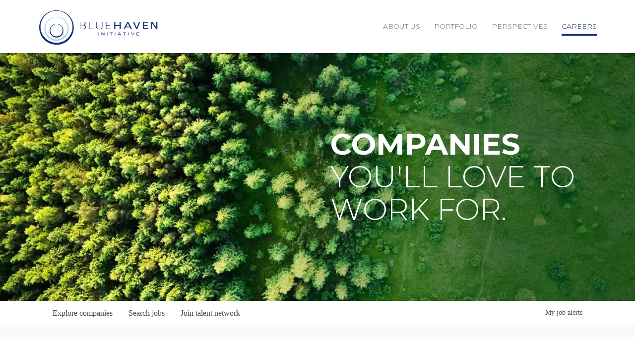

--- FILE ---
content_type: text/html; charset=utf-8
request_url: https://jobs.bluehaveninitiative.com/companies/m-kopa/jobs/38550682-retail-customer-care-executive-thohoyandou
body_size: 18865
content:
<!DOCTYPE html><html lang="en"><head><link rel="shortcut icon" href="https://cdn.filestackcontent.com/ZlRis7BSbCoAfG0eSdiA" data-next-head=""/><title data-next-head="">Retail Customer Care Executive - Thohoyandou @ M-KOPA | Blue Haven Initiative Job Board</title><meta name="description" property="og:description" content="Search job openings across the Blue Haven Initiative network." data-next-head=""/><meta charSet="utf-8" data-next-head=""/><meta name="viewport" content="initial-scale=1.0, width=device-width" data-next-head=""/><link rel="apple-touch-icon" sizes="180x180" href="https://cdn.filestackcontent.com/ZlRis7BSbCoAfG0eSdiA" data-next-head=""/><link rel="icon" type="image/png" sizes="32x32" href="https://cdn.filestackcontent.com/ZlRis7BSbCoAfG0eSdiA" data-next-head=""/><link rel="icon" type="image/png" sizes="16x16" href="https://cdn.filestackcontent.com/ZlRis7BSbCoAfG0eSdiA" data-next-head=""/><link rel="shortcut icon" href="https://cdn.filestackcontent.com/ZlRis7BSbCoAfG0eSdiA" data-next-head=""/><meta name="url" property="og:url" content="https://jobs.bluehaveninitiative.com" data-next-head=""/><meta name="type" property="og:type" content="website" data-next-head=""/><meta name="title" property="og:title" content="Blue Haven Initiative Job Board" data-next-head=""/><meta name="image" property="og:image" content="http://cdn.filestackcontent.com/XtQw5UZPSEmoQ8lDNYMi" data-next-head=""/><meta name="secure_url" property="og:image:secure_url" content="https://cdn.filestackcontent.com/XtQw5UZPSEmoQ8lDNYMi" data-next-head=""/><meta name="twitter:card" content="summary_large_image" data-next-head=""/><meta name="twitter:image" content="https://cdn.filestackcontent.com/XtQw5UZPSEmoQ8lDNYMi" data-next-head=""/><meta name="twitter:title" content="Blue Haven Initiative Job Board" data-next-head=""/><meta name="twitter:description" content="Search job openings across the Blue Haven Initiative network." data-next-head=""/><meta name="google-site-verification" content="CQNnZQRH0dvJgCqWABp64ULhLI69C53ULhWdJemAW_w" data-next-head=""/><script>!function(){var analytics=window.analytics=window.analytics||[];if(!analytics.initialize)if(analytics.invoked)window.console&&console.error&&console.error("Segment snippet included twice.");else{analytics.invoked=!0;analytics.methods=["trackSubmit","trackClick","trackLink","trackForm","pageview","identify","reset","group","track","ready","alias","debug","page","once","off","on","addSourceMiddleware","addIntegrationMiddleware","setAnonymousId","addDestinationMiddleware"];analytics.factory=function(e){return function(){if(window.analytics.initialized)return window.analytics[e].apply(window.analytics,arguments);var i=Array.prototype.slice.call(arguments);i.unshift(e);analytics.push(i);return analytics}};for(var i=0;i<analytics.methods.length;i++){var key=analytics.methods[i];analytics[key]=analytics.factory(key)}analytics.load=function(key,i){var t=document.createElement("script");t.type="text/javascript";t.async=!0;t.src="https://an.getro.com/analytics.js/v1/" + key + "/analytics.min.js";var n=document.getElementsByTagName("script")[0];n.parentNode.insertBefore(t,n);analytics._loadOptions=i};analytics._writeKey="VKRqdgSBA3lFoZSlbeHbrzqQkLPBcP7W";;analytics.SNIPPET_VERSION="4.16.1";
analytics.load("VKRqdgSBA3lFoZSlbeHbrzqQkLPBcP7W");

}}();</script><link rel="stylesheet" href="https://cdn-customers.getro.com/bluehaven/style.react.css??v=e2e07cf66c16dd27219fe7ec4d3c7b7ec360d381"/><link rel="preload" href="https://cdn.getro.com/assets/_next/static/css/b1414ae24606c043.css" as="style"/><link rel="stylesheet" href="https://cdn.getro.com/assets/_next/static/css/b1414ae24606c043.css" data-n-g=""/><noscript data-n-css=""></noscript><script defer="" nomodule="" src="https://cdn.getro.com/assets/_next/static/chunks/polyfills-42372ed130431b0a.js"></script><script id="jquery" src="https://ajax.googleapis.com/ajax/libs/jquery/3.6.0/jquery.min.js" defer="" data-nscript="beforeInteractive"></script><script src="https://cdn.getro.com/assets/_next/static/chunks/webpack-ab58b860c16628b6.js" defer=""></script><script src="https://cdn.getro.com/assets/_next/static/chunks/framework-a008f048849dfc11.js" defer=""></script><script src="https://cdn.getro.com/assets/_next/static/chunks/main-4151966bb5b4038b.js" defer=""></script><script src="https://cdn.getro.com/assets/_next/static/chunks/pages/_app-52002506ec936253.js" defer=""></script><script src="https://cdn.getro.com/assets/_next/static/chunks/a86620fd-3b4606652f1c2476.js" defer=""></script><script src="https://cdn.getro.com/assets/_next/static/chunks/8230-afd6e299f7a6ae33.js" defer=""></script><script src="https://cdn.getro.com/assets/_next/static/chunks/4000-0acb5a82151cbee6.js" defer=""></script><script src="https://cdn.getro.com/assets/_next/static/chunks/9091-5cd776e8ee5ad3a3.js" defer=""></script><script src="https://cdn.getro.com/assets/_next/static/chunks/1637-66b68fc38bc6d10a.js" defer=""></script><script src="https://cdn.getro.com/assets/_next/static/chunks/3676-4975c339fc5bc499.js" defer=""></script><script src="https://cdn.getro.com/assets/_next/static/chunks/9358-87cc633cf780c23e.js" defer=""></script><script src="https://cdn.getro.com/assets/_next/static/chunks/9117-6f216abbf55ba8cd.js" defer=""></script><script src="https://cdn.getro.com/assets/_next/static/chunks/1446-b10012f4e22f3c87.js" defer=""></script><script src="https://cdn.getro.com/assets/_next/static/chunks/5355-7de2c819d8cad6ea.js" defer=""></script><script src="https://cdn.getro.com/assets/_next/static/chunks/9582-aa7f986fdb36f43c.js" defer=""></script><script src="https://cdn.getro.com/assets/_next/static/chunks/pages/companies/%5BcompanySlug%5D/jobs/%5BjobSlug%5D-76ab4cf3f421472f.js" defer=""></script><script src="https://cdn.getro.com/assets/_next/static/wVUNz74L36J38sTj2A9V4/_buildManifest.js" defer=""></script><script src="https://cdn.getro.com/assets/_next/static/wVUNz74L36J38sTj2A9V4/_ssgManifest.js" defer=""></script><meta name="sentry-trace" content="2aff7f7dc5e2a89fc37cc658c97b499f-34e043cfa0ac663a-0"/><meta name="baggage" content="sentry-environment=production,sentry-release=08a5512cff5c0e51019517bf0630219b287ce933,sentry-public_key=99c84790fa184cf49c16c34cd7113f75,sentry-trace_id=2aff7f7dc5e2a89fc37cc658c97b499f,sentry-org_id=129958,sentry-sampled=false,sentry-sample_rand=0.1704347290325834,sentry-sample_rate=0.033"/><style data-styled="" data-styled-version="5.3.11">.gVRrUK{box-sizing:border-box;margin:0;min-width:0;font-family:-apple-system,BlinkMacSystemFont,'Segoe UI','Roboto','Oxygen','Ubuntu','Cantarell','Fira Sans','Droid Sans','Helvetica Neue','sans-serif';font-weight:400;font-style:normal;font-size:16px;color:#3F495A;}/*!sc*/
.fyPcag{box-sizing:border-box;margin:0;min-width:0;background-color:#F7FAFC;min-height:100vh;-webkit-flex-direction:column;-ms-flex-direction:column;flex-direction:column;-webkit-align-items:stretch;-webkit-box-align:stretch;-ms-flex-align:stretch;align-items:stretch;}/*!sc*/
.dKubqp{box-sizing:border-box;margin:0;min-width:0;}/*!sc*/
.elbZCm{box-sizing:border-box;margin:0;min-width:0;width:100%;}/*!sc*/
.dFKghv{box-sizing:border-box;margin:0;min-width:0;box-shadow:0 1px 0 0 #e5e5e5;-webkit-flex-direction:row;-ms-flex-direction:row;flex-direction:row;width:100%;background-color:#ffffff;}/*!sc*/
.byBMUo{box-sizing:border-box;margin:0;min-width:0;max-width:100%;width:100%;margin-left:auto;margin-right:auto;}/*!sc*/
@media screen and (min-width:40em){.byBMUo{width:100%;}}/*!sc*/
@media screen and (min-width:65em){.byBMUo{width:1100px;}}/*!sc*/
.cyRTWj{box-sizing:border-box;margin:0;min-width:0;color:#4900FF;position:relative;-webkit-text-decoration:none;text-decoration:none;-webkit-transition:all ease 0.3s;transition:all ease 0.3s;text-transform:capitalize;-webkit-order:1;-ms-flex-order:1;order:1;padding-left:16px;padding-right:16px;padding-top:16px;padding-bottom:16px;font-size:16px;color:#3F495A;display:-webkit-box;display:-webkit-flex;display:-ms-flexbox;display:flex;-webkit-align-items:baseline;-webkit-box-align:baseline;-ms-flex-align:baseline;align-items:baseline;}/*!sc*/
@media screen and (min-width:40em){.cyRTWj{text-transform:capitalize;}}/*!sc*/
@media screen and (min-width:65em){.cyRTWj{text-transform:unset;}}/*!sc*/
.cyRTWj span{display:none;}/*!sc*/
.cyRTWj::after{content:'';position:absolute;left:0;right:0;bottom:0;height:0.125rem;background-color:#4900FF;opacity:0;-webkit-transition:opacity 0.3s;transition:opacity 0.3s;}/*!sc*/
.cyRTWj:hover{color:#3F495A;}/*!sc*/
.cyRTWj:active{background-color:#F7FAFC;-webkit-transform:scale(.94);-ms-transform:scale(.94);transform:scale(.94);}/*!sc*/
.cyRTWj.active{font-weight:600;color:#090925;}/*!sc*/
.cyRTWj.active::after{opacity:1;}/*!sc*/
@media screen and (min-width:40em){.cyRTWj{padding-left:16px;padding-right:16px;}}/*!sc*/
.ekJmTQ{box-sizing:border-box;margin:0;min-width:0;display:none;}/*!sc*/
@media screen and (min-width:40em){.ekJmTQ{display:none;}}/*!sc*/
@media screen and (min-width:65em){.ekJmTQ{display:inline-block;}}/*!sc*/
.hQFgTu{box-sizing:border-box;margin:0;min-width:0;color:#4900FF;position:relative;-webkit-text-decoration:none;text-decoration:none;-webkit-transition:all ease 0.3s;transition:all ease 0.3s;text-transform:capitalize;-webkit-order:0;-ms-flex-order:0;order:0;padding-left:16px;padding-right:16px;padding-top:16px;padding-bottom:16px;font-size:16px;color:#3F495A;display:-webkit-box;display:-webkit-flex;display:-ms-flexbox;display:flex;-webkit-align-items:baseline;-webkit-box-align:baseline;-ms-flex-align:baseline;align-items:baseline;}/*!sc*/
@media screen and (min-width:40em){.hQFgTu{text-transform:capitalize;}}/*!sc*/
@media screen and (min-width:65em){.hQFgTu{text-transform:unset;}}/*!sc*/
.hQFgTu span{display:none;}/*!sc*/
.hQFgTu::after{content:'';position:absolute;left:0;right:0;bottom:0;height:0.125rem;background-color:#4900FF;opacity:0;-webkit-transition:opacity 0.3s;transition:opacity 0.3s;}/*!sc*/
.hQFgTu:hover{color:#3F495A;}/*!sc*/
.hQFgTu:active{background-color:#F7FAFC;-webkit-transform:scale(.94);-ms-transform:scale(.94);transform:scale(.94);}/*!sc*/
.hQFgTu.active{font-weight:600;color:#090925;}/*!sc*/
.hQFgTu.active::after{opacity:1;}/*!sc*/
@media screen and (min-width:40em){.hQFgTu{padding-left:16px;padding-right:16px;}}/*!sc*/
.kPzaxb{box-sizing:border-box;margin:0;min-width:0;color:#4900FF;position:relative;-webkit-text-decoration:none;text-decoration:none;-webkit-transition:all ease 0.3s;transition:all ease 0.3s;text-transform:unset;-webkit-order:2;-ms-flex-order:2;order:2;padding-left:16px;padding-right:16px;padding-top:16px;padding-bottom:16px;font-size:16px;color:#3F495A;display:-webkit-box;display:-webkit-flex;display:-ms-flexbox;display:flex;-webkit-align-items:center;-webkit-box-align:center;-ms-flex-align:center;align-items:center;}/*!sc*/
.kPzaxb span{display:none;}/*!sc*/
.kPzaxb::after{content:'';position:absolute;left:0;right:0;bottom:0;height:0.125rem;background-color:#4900FF;opacity:0;-webkit-transition:opacity 0.3s;transition:opacity 0.3s;}/*!sc*/
.kPzaxb:hover{color:#3F495A;}/*!sc*/
.kPzaxb:active{background-color:#F7FAFC;-webkit-transform:scale(.94);-ms-transform:scale(.94);transform:scale(.94);}/*!sc*/
.kPzaxb.active{font-weight:600;color:#090925;}/*!sc*/
.kPzaxb.active::after{opacity:1;}/*!sc*/
@media screen and (min-width:40em){.kPzaxb{padding-left:16px;padding-right:16px;}}/*!sc*/
.jQZwAb{box-sizing:border-box;margin:0;min-width:0;display:inline-block;}/*!sc*/
@media screen and (min-width:40em){.jQZwAb{display:inline-block;}}/*!sc*/
@media screen and (min-width:65em){.jQZwAb{display:none;}}/*!sc*/
.ioCEHO{box-sizing:border-box;margin:0;min-width:0;margin-left:auto;margin-right:16px;text-align:left;-webkit-flex-direction:column;-ms-flex-direction:column;flex-direction:column;-webkit-order:9999;-ms-flex-order:9999;order:9999;}/*!sc*/
@media screen and (min-width:40em){.ioCEHO{margin-right:16px;}}/*!sc*/
@media screen and (min-width:65em){.ioCEHO{margin-right:0;}}/*!sc*/
.iJaGyT{box-sizing:border-box;margin:0;min-width:0;position:relative;cursor:pointer;-webkit-transition:all ease 0.3s;transition:all ease 0.3s;border-radius:4px;font-size:16px;font-weight:500;display:-webkit-box;display:-webkit-flex;display:-ms-flexbox;display:flex;-webkit-tap-highlight-color:transparent;-webkit-align-items:center;-webkit-box-align:center;-ms-flex-align:center;align-items:center;font-family:-apple-system,BlinkMacSystemFont,'Segoe UI','Roboto','Oxygen','Ubuntu','Cantarell','Fira Sans','Droid Sans','Helvetica Neue','sans-serif';color:#3F495A;background-color:#FFFFFF;border-style:solid;border-color:#A3B1C2;border-width:1px;border:none;border-color:transparent;width:small;height:small;margin-top:8px;padding:8px 16px;padding-right:0;-webkit-align-self:center;-ms-flex-item-align:center;align-self:center;font-size:14px;}/*!sc*/
.iJaGyT:active{-webkit-transform:scale(.94);-ms-transform:scale(.94);transform:scale(.94);box-shadow:inset 0px 1.875px 1.875px rgba(0,0,0,0.12);}/*!sc*/
.iJaGyT:disabled{color:#A3B1C2;}/*!sc*/
.iJaGyT:hover{background-color:#F7FAFC;}/*!sc*/
.iJaGyT [role="progressbar"] > div > div{border-color:rgba(63,73,90,0.2);border-top-color:#090925;}/*!sc*/
@media screen and (min-width:40em){.iJaGyT{border-color:#A3B1C2;}}/*!sc*/
@media screen and (min-width:40em){.iJaGyT{padding-right:16px;}}/*!sc*/
.jUfIjB{box-sizing:border-box;margin:0;min-width:0;display:none;}/*!sc*/
@media screen and (min-width:40em){.jUfIjB{display:block;}}/*!sc*/
.iqghoL{box-sizing:border-box;margin:0;min-width:0;margin-left:auto !important;margin-right:auto !important;box-sizing:border-box;max-width:100%;position:static;z-index:1;margin-left:auto;margin-right:auto;width:100%;padding-top:0;padding-left:16px;padding-right:16px;padding-bottom:64px;}/*!sc*/
@media screen and (min-width:40em){.iqghoL{width:100%;}}/*!sc*/
@media screen and (min-width:65em){.iqghoL{width:1132px;}}/*!sc*/
.ebGWQq{box-sizing:border-box;margin:0;min-width:0;-webkit-box-pack:justify;-webkit-justify-content:space-between;-ms-flex-pack:justify;justify-content:space-between;margin-bottom:24px;-webkit-flex-direction:column;-ms-flex-direction:column;flex-direction:column;width:100%;}/*!sc*/
@media screen and (min-width:40em){.ebGWQq{-webkit-flex-direction:row;-ms-flex-direction:row;flex-direction:row;}}/*!sc*/
@media screen and (min-width:65em){.ebGWQq{-webkit-flex-direction:row;-ms-flex-direction:row;flex-direction:row;}}/*!sc*/
.dsHaKT{box-sizing:border-box;margin:0;min-width:0;gap:24px;-webkit-flex-direction:column;-ms-flex-direction:column;flex-direction:column;width:100%;}/*!sc*/
.iaKmHE{box-sizing:border-box;margin:0;min-width:0;font-size:28px;margin-bottom:8px;color:#090925;}/*!sc*/
.iKYCNv{box-sizing:border-box;margin:0;min-width:0;-webkit-column-gap:8px;column-gap:8px;cursor:pointer;-webkit-align-items:center;-webkit-box-align:center;-ms-flex-align:center;align-items:center;}/*!sc*/
.iKYCNv color{main:#3F495A;dark:#090925;subtle:#67738B;placeholder:#8797AB;link:#3F495A;link-accent:#4900FF;error:#D90218;}/*!sc*/
.hRzXmX{box-sizing:border-box;margin:0;min-width:0;width:32px;}/*!sc*/
.ijjZxr{box-sizing:border-box;margin:0;min-width:0;margin-bottom:16px;}/*!sc*/
.kGAAEy{box-sizing:border-box;margin:0;min-width:0;-webkit-flex-direction:column;-ms-flex-direction:column;flex-direction:column;gap:8px;}/*!sc*/
.dkjSzf{box-sizing:border-box;margin:0;min-width:0;font-weight:600;font-size:14px;color:#090925;}/*!sc*/
.eRlSKr{box-sizing:border-box;margin:0;min-width:0;color:#3F495A!important;font-weight:500;}/*!sc*/
.lhPfhV{box-sizing:border-box;margin:0;min-width:0;-webkit-column-gap:8px;column-gap:8px;-webkit-box-pack:justify;-webkit-justify-content:space-between;-ms-flex-pack:justify;justify-content:space-between;}/*!sc*/
.hQNFTd{box-sizing:border-box;margin:0;min-width:0;row-gap:8px;-webkit-flex-direction:column;-ms-flex-direction:column;flex-direction:column;}/*!sc*/
.fLzXDu{box-sizing:border-box;margin:0;min-width:0;font-size:14px;color:#67738B;}/*!sc*/
.crBMPy{box-sizing:border-box;margin:0;min-width:0;margin-top:40px;}/*!sc*/
.crBMPy li:not(:last-child){margin-bottom:8px;}/*!sc*/
.crBMPy p,.crBMPy span,.crBMPy div,.crBMPy li,.crBMPy ol,.crBMPy ul{color:#3F495A;font-size:16px!important;line-height:140%!important;margin:0 auto 16px;}/*!sc*/
.crBMPy h1,.crBMPy h2,.crBMPy h3,.crBMPy h4,.crBMPy h5,.crBMPy h6{color:#090925;}/*!sc*/
.crBMPy h4,.crBMPy h5,.crBMPy h6{font-size:16px;margin:0 auto 16px;}/*!sc*/
.crBMPy h1:not(:first-child){font-size:24px;margin:48px auto 16px;}/*!sc*/
.crBMPy h2:not(:first-child){font-size:20px;margin:32px auto 16px;}/*!sc*/
.crBMPy h3:not(:first-child){font-size:18px;margin:24px auto 16px;}/*!sc*/
.crBMPy ul{padding:0 0 0 32px;}/*!sc*/
.crBMPy a{color:#3F495A !important;}/*!sc*/
.iIGtVd{box-sizing:border-box;margin:0;min-width:0;max-width:600px;margin:0 auto;}/*!sc*/
.friAmK{box-sizing:border-box;margin:0;min-width:0;padding-bottom:40px;margin-top:40px;}/*!sc*/
.bOyPTM{box-sizing:border-box;margin:0;min-width:0;gap:40px;margin-top:40px;-webkit-align-items:center;-webkit-box-align:center;-ms-flex-align:center;align-items:center;-webkit-box-pack:justify;-webkit-justify-content:space-between;-ms-flex-pack:justify;justify-content:space-between;-webkit-flex-direction:column;-ms-flex-direction:column;flex-direction:column;}/*!sc*/
@media screen and (min-width:40em){.bOyPTM{-webkit-flex-direction:row;-ms-flex-direction:row;flex-direction:row;}}/*!sc*/
.kkTXM{box-sizing:border-box;margin:0;min-width:0;-webkit-text-decoration-line:underline;text-decoration-line:underline;cursor:pointer;display:block;text-align:center;color:#3F495A !important;font-size:14px;line-height:22px;}/*!sc*/
.fIUOoG{box-sizing:border-box;margin:0;min-width:0;justify-self:flex-end;margin-top:auto;-webkit-flex-direction:row;-ms-flex-direction:row;flex-direction:row;width:100%;background-color:transparent;padding-top:32px;padding-bottom:32px;}/*!sc*/
.Jizzq{box-sizing:border-box;margin:0;min-width:0;width:100%;margin-left:auto;margin-right:auto;-webkit-flex-direction:column;-ms-flex-direction:column;flex-direction:column;text-align:center;}/*!sc*/
@media screen and (min-width:40em){.Jizzq{width:1100px;}}/*!sc*/
.fONCsf{box-sizing:border-box;margin:0;min-width:0;color:#4900FF;-webkit-align-self:center;-ms-flex-item-align:center;align-self:center;margin-bottom:16px;color:#090925;width:120px;}/*!sc*/
.bfORaf{box-sizing:border-box;margin:0;min-width:0;color:currentColor;width:100%;height:auto;}/*!sc*/
.gkPOSa{box-sizing:border-box;margin:0;min-width:0;-webkit-flex-direction:row;-ms-flex-direction:row;flex-direction:row;-webkit-box-pack:center;-webkit-justify-content:center;-ms-flex-pack:center;justify-content:center;-webkit-flex-wrap:wrap;-ms-flex-wrap:wrap;flex-wrap:wrap;}/*!sc*/
.hDtUlk{box-sizing:border-box;margin:0;min-width:0;-webkit-appearance:none;-moz-appearance:none;appearance:none;display:inline-block;text-align:center;line-height:inherit;-webkit-text-decoration:none;text-decoration:none;font-size:inherit;padding-left:16px;padding-right:16px;padding-top:8px;padding-bottom:8px;color:#ffffff;background-color:#4900FF;border:none;border-radius:4px;padding-left:8px;padding-right:8px;font-size:16px;position:relative;z-index:2;cursor:pointer;-webkit-transition:all ease 0.3s;transition:all ease 0.3s;border-radius:4px;font-weight:500;display:-webkit-box;display:-webkit-flex;display:-ms-flexbox;display:flex;-webkit-tap-highlight-color:transparent;-webkit-align-items:center;-webkit-box-align:center;-ms-flex-align:center;align-items:center;font-family:-apple-system,BlinkMacSystemFont,'Segoe UI','Roboto','Oxygen','Ubuntu','Cantarell','Fira Sans','Droid Sans','Helvetica Neue','sans-serif';color:#3F495A;background-color:transparent;border-style:solid;border-color:#A3B1C2;border-width:1px;border:none;-webkit-box-pack:unset;-webkit-justify-content:unset;-ms-flex-pack:unset;justify-content:unset;-webkit-text-decoration:none;text-decoration:none;white-space:nowrap;margin-right:16px;padding:0;color:#67738B;padding-top:4px;padding-bottom:4px;font-size:12px;}/*!sc*/
.hDtUlk:active{-webkit-transform:scale(.94);-ms-transform:scale(.94);transform:scale(.94);box-shadow:inset 0px 1.875px 1.875px rgba(0,0,0,0.12);}/*!sc*/
.hDtUlk:disabled{color:#A3B1C2;}/*!sc*/
.hDtUlk:hover{-webkit-text-decoration:underline;text-decoration:underline;}/*!sc*/
.hDtUlk [role="progressbar"] > div > div{border-color:rgba(63,73,90,0.2);border-top-color:#090925;}/*!sc*/
data-styled.g1[id="sc-aXZVg"]{content:"gVRrUK,fyPcag,dKubqp,elbZCm,dFKghv,byBMUo,cyRTWj,ekJmTQ,hQFgTu,kPzaxb,jQZwAb,ioCEHO,iJaGyT,jUfIjB,iqghoL,ebGWQq,dsHaKT,iaKmHE,iKYCNv,hRzXmX,ijjZxr,kGAAEy,dkjSzf,eRlSKr,lhPfhV,hQNFTd,fLzXDu,crBMPy,iIGtVd,friAmK,bOyPTM,kkTXM,fIUOoG,Jizzq,fONCsf,bfORaf,gkPOSa,hDtUlk,"}/*!sc*/
.fteAEG{display:-webkit-box;display:-webkit-flex;display:-ms-flexbox;display:flex;}/*!sc*/
data-styled.g2[id="sc-gEvEer"]{content:"fteAEG,"}/*!sc*/
.flWBVF{box-sizing:border-box;margin:0;min-width:0;container-type:inline-size;container-name:hero;}/*!sc*/
.fFCyIL{box-sizing:border-box;margin:0;min-width:0;position:relative;background-size:cover;background-position:center center;text-align:center;padding-top:32px;padding-bottom:32px;color:#ffffff;}/*!sc*/
@media (min-width:480px){.fFCyIL{padding:calc(10 * 0.5rem) 0;}}/*!sc*/
.fFCyIL::before{content:'';position:absolute;left:0;right:0;top:0;bottom:0;background-color:rgba(27,36,50,0.7);z-index:2;}/*!sc*/
.iFoJuC{box-sizing:border-box;margin:0;min-width:0;object-fit:cover;width:100%;height:100%;position:absolute;left:0;top:0;}/*!sc*/
.cmDbPT{box-sizing:border-box;margin:0;min-width:0;margin-left:auto !important;margin-right:auto !important;box-sizing:border-box;max-width:100%;position:relative;z-index:3;margin-left:auto;margin-right:auto;width:100%;padding-top:0;padding-left:16px;padding-right:16px;}/*!sc*/
@media screen and (min-width:40em){.cmDbPT{width:100%;}}/*!sc*/
@media screen and (min-width:65em){.cmDbPT{width:1132px;}}/*!sc*/
.bsENgY{box-sizing:border-box;margin:0;min-width:0;max-width:900px;position:relative;text-align:center;font-size:18px;font-weight:500;font-family:inherit;margin-left:auto;margin-right:auto;margin-top:0;margin-bottom:0;color:inherit;}/*!sc*/
@media screen and (min-width:40em){.bsENgY{font-size:32px;}}/*!sc*/
.eBWkFz{box-sizing:border-box;margin:0;min-width:0;padding:32px;box-shadow:0px 1px 2px 0px rgba(27,36,50,0.04),0px 1px 16px 0px rgba(27,36,50,0.06);border-radius:4px;background-color:#FFFFFF;margin-left:auto;margin-right:auto;width:100%;-webkit-flex-direction:column;-ms-flex-direction:column;flex-direction:column;padding-left:16px;padding-right:16px;margin-top:64px;max-width:800px;margin-left:auto;margin-right:auto;}/*!sc*/
@media screen and (min-width:40em){.eBWkFz{padding-left:32px;padding-right:32px;}}/*!sc*/
.jBogQf{box-sizing:border-box;margin:0;min-width:0;position:relative;width:100%;-webkit-align-items:start;-webkit-box-align:start;-ms-flex-align:start;align-items:start;}/*!sc*/
.ddKpAl{box-sizing:border-box;margin:0;min-width:0;-webkit-flex:1 1;-ms-flex:1 1;flex:1 1;}/*!sc*/
.VWXkL{box-sizing:border-box;margin:0;min-width:0;position:relative;font-weight:500;color:#3F495A;height:100%;width:100%;border-radius:4px;}/*!sc*/
.cVYRew{box-sizing:border-box;margin:0;min-width:0;max-width:100%;height:auto;border-radius:4px;overflow:hidden;object-fit:contain;width:100%;height:100%;}/*!sc*/
.hPknKP{box-sizing:border-box;margin:0;min-width:0;background-color:#FEF5EC;text-align:left;-webkit-align-items:flex-start;-webkit-box-align:flex-start;-ms-flex-align:flex-start;align-items:flex-start;-webkit-flex:0 0 auto;-ms-flex:0 0 auto;flex:0 0 auto;padding:16px;border-radius:4px;line-height:1.4;gap:16px;}/*!sc*/
.jDfdPi{box-sizing:border-box;margin:0;min-width:0;height:20px;width:20px;}/*!sc*/
.kgAlEH{box-sizing:border-box;margin:0;min-width:0;color:#DE7B02;-webkit-align-items:center;-webkit-box-align:center;-ms-flex-align:center;align-items:center;-webkit-flex:0 0 auto;-ms-flex:0 0 auto;flex:0 0 auto;}/*!sc*/
.cYMjnh{box-sizing:border-box;margin:0;min-width:0;font-weight:500;font-size:14px;color:#3F495A;}/*!sc*/
.exMvxQ{box-sizing:border-box;margin:0;min-width:0;-webkit-text-decoration:none;text-decoration:none;color:currentColor;width:100%;height:auto;}/*!sc*/
data-styled.g3[id="sc-eqUAAy"]{content:"flWBVF,fFCyIL,iFoJuC,cmDbPT,bsENgY,eBWkFz,jBogQf,ddKpAl,VWXkL,cVYRew,hPknKP,jDfdPi,kgAlEH,cYMjnh,exMvxQ,"}/*!sc*/
.gQycbC{display:-webkit-box;display:-webkit-flex;display:-ms-flexbox;display:flex;}/*!sc*/
data-styled.g4[id="sc-fqkvVR"]{content:"gQycbC,"}/*!sc*/
</style></head><body id="main-wrapper" class="custom-design-bluehaven"><div id="root"></div><div id="__next"><div class="sc-aXZVg gVRrUK"><div class="" style="position:fixed;top:0;left:0;height:2px;background:transparent;z-index:99999999999;width:100%"><div class="" style="height:100%;background:#4900FF;transition:all 500ms ease;width:0%"><div style="box-shadow:0 0 10px #4900FF, 0 0 10px #4900FF;width:5%;opacity:1;position:absolute;height:100%;transition:all 500ms ease;transform:rotate(3deg) translate(0px, -4px);left:-10rem"></div></div></div><div id="wlc-main" class="sc-aXZVg sc-gEvEer fyPcag fteAEG network-container"><div data-testid="custom-header" id="bluehaven-custom-header" class="sc-aXZVg dKubqp bluehaven-custom-part">
<div class="cd-wrapper header-wrapper">
  <div id="header-sticky-wrapper">
    <header>
      <div class="inner-container">
        <a class="client-logo" href="https://www.bluehaveninitiative.com/"
          ><img
            src="https://cdn-customers.getro.com/bluehaven/images/blue-haven-initiative-logo.svg"
            witdh="240"
            height="71"
            alt="Blue Haven Initiatives Development Site"
        /></a>
        <a href="#" id="open-nav"
          ><img
            src="https://cdn-customers.getro.com/bluehaven/images/menu-icon.png"
            width="24"
            height="20"
            alt="Open Menu"
        /></a>
        <div id="primaryNavHolder" class="clearfix">
          <nav class="open">
            <ul id="navPrimary">
              <li class="dropdown first"
                ><a
                  href="https://www.bluehaveninitiative.com/about-us/"
                  class="dropdown-toggle"
                  >About Us</a
                >
                <ul>
                  <li class="first"
                    ><a
                      href="https://www.bluehaveninitiative.com/about-us/our-story/"
                      >Our Story</a
                    ></li
                  >
                  <li
                    ><a
                      href="https://www.bluehaveninitiative.com/about-us/meet-the-team/"
                      >Meet the Team</a
                    ></li
                  >
                  <li
                    ><a
                      href="https://www.bluehaveninitiative.com/about-us/partners/"
                      >Partners</a
                    ></li
                  >
                </ul>
              </li>
              <li class="dropdown"
                ><a
                  href="https://www.bluehaveninitiative.com/portfolio/"
                  class="dropdown-toggle"
                  >Portfolio</a
                >
                <ul>
                  <li class="first"
                    ><a
                      href="https://www.bluehaveninitiative.com/portfolio/funds/"
                      >Funds</a
                    ></li
                  >
                  <li
                    ><a
                      href="https://www.bluehaveninitiative.com/portfolio/direct-investments/"
                      >Direct Investments</a
                    ></li
                  >
                  <li
                    ><a
                      href="https://www.bluehaveninitiative.com/portfolio/initiatives/"
                      >Initiatives</a
                    ></li
                  >
                  <li class="last"
                    ><a
                      href="https://www.bluehaveninitiative.com/portfolio/civics/"
                      >Civics</a
                    ></li
                  >
                </ul>
              </li>
              <li class="dropdown"
                ><a
                  href="https://www.bluehaveninitiative.com/perspectives/"
                  class="dropdown-toggle"
                  >Perspectives</a
                >
                <ul>
                  <li class="first"
                    ><a
                      href="https://www.bluehaveninitiative.com/perspectives/insights/"
                      >Insights</a
                    ></li
                  >
                  <li class="last"
                    ><a
                      href="https://www.bluehaveninitiative.com/perspectives/newsletter/"
                      >Newsletter</a
                    ></li
                  >
                </ul>
              </li>
              <li class="last dropdown active"
                ><a
                  href="https://www.bluehaveninitiative.com/careers/"
                  class="dropdown-toggle"
                  >Careers</a
                >
                <ul>
                  <li class="first"
                    ><a
                      href="https://www.bluehaveninitiative.com/careers/blue-haven/"
                      >Blue Haven</a
                    ></li
                  >
                </ul>
              </li>
            </ul>
          </nav>
        </div>
      </div>
    </header>
    <div id="mobileNavHolder">
      <nav class="nav-main-mobile">
        <ul id="navMobile">
          <li class="dropdown first"
            ><a
              href="https://www.bluehaveninitiative.com/about-us/"
              class="dropdown-toggle"
              >About Us</a
            >
            <ul>
              <li class="first"
                ><a
                  href="https://www.bluehaveninitiative.com/about-us/our-story/"
                  >Our Story</a
                ></li
              >
              <li
                ><a
                  href="https://www.bluehaveninitiative.com/about-us/meet-the-team/"
                  >Meet the Team</a
                ></li
              >
              <li
                ><a
                  href="https://www.bluehaveninitiative.com/about-us/partners/"
                  >Partners</a
                ></li
              >
            </ul>
          </li>
          <li class="dropdown"
            ><a
              href="https://www.bluehaveninitiative.com/portfolio/"
              class="dropdown-toggle"
              >Portfolio</a
            >
            <ul>
              <li class="first"
                ><a href="https://www.bluehaveninitiative.com/portfolio/funds/"
                  >Funds</a
                ></li
              >
              <li
                ><a
                  href="https://www.bluehaveninitiative.com/portfolio/direct-investments/"
                  >Direct Investments</a
                ></li
              >
              <li
                ><a
                  href="https://www.bluehaveninitiative.com/portfolio/initiatives/"
                  >Initiatives</a
                ></li
              >
              <li class="last"
                ><a href="https://www.bluehaveninitiative.com/portfolio/civics/"
                  >Civics</a
                ></li
              >
            </ul>
          </li>
          <li class="dropdown"
            ><a
              href="https://www.bluehaveninitiative.com/perspectives/"
              class="dropdown-toggle"
              >Perspectives</a
            >
            <ul>
              <li class="first"
                ><a
                  href="https://www.bluehaveninitiative.com/perspectives/insights/"
                  >Insights</a
                ></li
              >
              <li class="last"
                ><a
                  href="https://www.bluehaveninitiative.com/perspectives/newsletter/"
                  >Newsletter</a
                ></li
              >
            </ul>
          </li>
          <li class="last dropdown active"
            ><a
              href="https://www.bluehaveninitiative.com/careers/"
              class="dropdown-toggle"
              >Careers</a
            >
            <ul>
              <li class="first"
                ><a
                  href="https://www.bluehaveninitiative.com/careers/blue-haven/"
                  >Blue Haven</a
                ></li
              >
            </ul>
          </li>
        </ul>
      </nav>
    </div>
  </div>
</div>

</div><div width="1" class="sc-aXZVg elbZCm"><div class="sc-eqUAAy flWBVF job-board-hero"><div data-testid="default-hero" color="white" class="sc-eqUAAy fFCyIL network-hero"><img alt="hero" sx="[object Object]" loading="lazy" decoding="async" data-nimg="fill" class="sc-eqUAAy iFoJuC" style="position:absolute;height:100%;width:100%;left:0;top:0;right:0;bottom:0;color:transparent" src="https://cdn.getro.com/collections/2700adbe-8659-51be-859d-a1493d21a4ae-1723218592"/><div width="1,1,1132px" class="sc-eqUAAy cmDbPT container custom-design-bluehaven" data-testid="container"><h2 class="sc-eqUAAy bsENgY job-tagline" data-testid="tagline" font-size="3,32px" font-weight="medium" font-family="inherit" color="inherit"><strong>Companies</strong> You'll Love to Work for.</h2></div></div></div><div id="content"><div data-testid="navbar" width="1" class="sc-aXZVg sc-gEvEer dFKghv fteAEG"><div width="1,1,1100px" class="sc-aXZVg sc-gEvEer byBMUo fteAEG"><a href="/jobs" class="sc-aXZVg cyRTWj theme_only " font-size="2" color="text.main" display="flex"><div display="none,none,inline-block" class="sc-aXZVg ekJmTQ">Search </div>jobs</a><a href="/companies" class="sc-aXZVg hQFgTu theme_only " font-size="2" color="text.main" display="flex"><div display="none,none,inline-block" class="sc-aXZVg ekJmTQ">Explore </div>companies</a><a href="/talent-network" class="sc-aXZVg kPzaxb theme_only " font-size="2" color="text.main" display="flex"><div display="none,none,inline-block" class="sc-aXZVg ekJmTQ">Join talent network</div><div display="inline-block,inline-block,none" class="sc-aXZVg jQZwAb">Talent</div></a><div order="9999" class="sc-aXZVg sc-gEvEer ioCEHO fteAEG"><div class="sc-aXZVg sc-gEvEer iJaGyT fteAEG theme_only" data-testid="my-job-alerts-button" font-size="14px">My <span class="sc-aXZVg jUfIjB">job </span>alerts</div></div></div></div><div width="1,1,1132px" data-testid="container" class="sc-aXZVg iqghoL"><div width="100%" data-testid="edit-box" class="sc-eqUAAy eBWkFz"><div data-testid="content" width="1" class="sc-eqUAAy sc-fqkvVR jBogQf gQycbC"><div class="sc-eqUAAy ddKpAl"><div width="100%" class="sc-aXZVg sc-gEvEer ebGWQq fteAEG"><div width="100%" class="sc-aXZVg sc-gEvEer dsHaKT fteAEG"><div width="100%" class="sc-aXZVg elbZCm"><h2 font-size="28px" color="text.dark" class="sc-aXZVg iaKmHE">Retail Customer Care Executive - Thohoyandou</h2><div color="text" class="sc-aXZVg sc-gEvEer iKYCNv fteAEG"><div width="32" class="sc-aXZVg hRzXmX"><div data-testid="profile-picture" class="sc-eqUAAy sc-fqkvVR VWXkL gQycbC"><img data-testid="image" src="https://cdn.getro.com/companies/2c838d1d-aa65-4a95-90fe-6d12d8b02181-1761961402" alt="M-KOPA" class="sc-eqUAAy cVYRew"/></div></div><p class="sc-aXZVg dKubqp">M-KOPA</p></div></div><div class="sc-aXZVg ijjZxr"><div class="sc-eqUAAy sc-fqkvVR hPknKP gQycbC"><div color="warning" class="sc-eqUAAy sc-fqkvVR kgAlEH gQycbC"><svg xmlns="http://www.w3.org/2000/svg" width="20px" height="20px" viewBox="0 0 24 24" fill="none" stroke="currentColor" stroke-width="1.5" stroke-linecap="round" stroke-linejoin="round" class="sc-eqUAAy jDfdPi sc-eqUAAy jDfdPi" aria-hidden="true" data-testid="icon-warning"><path d="m21.73 18-8-14a2 2 0 0 0-3.48 0l-8 14A2 2 0 0 0 4 21h16a2 2 0 0 0 1.73-3Z"></path><line x1="12" x2="12" y1="9" y2="13"></line><line x1="12" x2="12.01" y1="17" y2="17"></line></svg></div><div color="text.main" class="sc-eqUAAy cYMjnh"><div class="sc-aXZVg sc-gEvEer kGAAEy fteAEG"><P font-weight="600" font-size="14px" color="text.dark" class="sc-aXZVg dkjSzf">This job is no longer accepting applications</P><a href="/companies/m-kopa#content" class="sc-aXZVg eRlSKr">See open jobs at <!-- -->M-KOPA<!-- -->.</a><a href="/jobs?q=Retail%20Customer%20Care%20Executive%20-%20Thohoyandou" class="sc-aXZVg eRlSKr">See open jobs similar to &quot;<!-- -->Retail Customer Care Executive - Thohoyandou<!-- -->&quot; <!-- -->Blue Haven Initiative<!-- -->.</a></div></div></div></div><div class="sc-aXZVg sc-gEvEer lhPfhV fteAEG"><div class="sc-aXZVg sc-gEvEer hQNFTd fteAEG"><div class="sc-aXZVg dKubqp">Customer Service<!-- --> <!-- --> </div><div font-size="14px" color="text.subtle" class="sc-aXZVg fLzXDu">Posted<!-- --> <!-- -->6+ months ago</div></div></div></div></div><div class="sc-aXZVg crBMPy"><div data-testid="careerPage"><p>Imagine being the backbone of a cutting-edge company, where your expertise in <strong>inventory management</strong> and <strong>customer service</strong> directly contributes to the success of an innovative team. At M-KOPA, we believe in empowering people through technology, and we're looking for a dynamic <strong>Retail Customer Care Executive</strong> to join our mission. If you thrive in fast-paced environments, excel in customer interactions, and have a knack for managing inventory with precision, this is the perfect role for you!</p><p>As an M-KOPA Retail Customer Care Executive, you will play a crucial role in our <strong>retail operations</strong>, reporting directly to the <strong>Retail Team Leader</strong>. Your primary responsibility will be to <strong>manage stock distribution</strong> and provide exceptional support to both our customers and sales team. Each day starts with the meticulous task of <strong>receiving, issuing, and maintaining stock records</strong>, ensuring accurate tracking of stock levels. Your attention to detail and efficiency will keep our operations running smoothly. Handling <strong>phone swaps and returns</strong>, you will ensure that every return is processed swiftly and correctly, turning potential challenges into opportunities for customer satisfaction.</p><p>By assisting the sales team in <strong>acquiring and upgrading sales</strong>, your support will be instrumental in hitting targets and achieving company goals. You will be the friendly face of M-KOPA, logging <strong>customer issues and inquiries</strong>, troubleshooting problems, and following up diligently to ensure that every customer feels heard and valued. Your role in following up on <strong>phone servicing and repairs</strong> will ensure that customers receive their devices in perfect working condition, enhancing their M-KOPA experience. Additionally, you will ensure that all <strong>marketing materials and posters</strong> at the depot are prominently displayed and in pristine condition, keeping our brand message clear and compelling.</p><p>To excel in this role, you should approach tasks with a focus on <strong>efficiency and improvement</strong>, and possess <strong>excellent presentation, communication, coaching, and people skills</strong>. Your ability to <strong>plan tasks</strong>, <strong>work calmly in high-pressure situations</strong>, and <strong>proficiency with smartphones and computer applications</strong> will be essential. Experience in <strong>front office management</strong> will also be beneficial. With at least <strong>1 year of experience in customer care or inventory management</strong>, you will have a solid foundation to succeed in managing our stock distribution and supporting our sales and customer service teams.</p><p>Join us at M-KOPA and be part of a team that is transforming lives through technology. Apply today and embark on a career that blends technical expertise with a passion for customer service. Together, we can achieve extraordinary things!</p></div></div><div class="sc-aXZVg iIGtVd"><div class="sc-aXZVg friAmK"><div class="sc-eqUAAy sc-fqkvVR hPknKP gQycbC"><div color="warning" class="sc-eqUAAy sc-fqkvVR kgAlEH gQycbC"><svg xmlns="http://www.w3.org/2000/svg" width="20px" height="20px" viewBox="0 0 24 24" fill="none" stroke="currentColor" stroke-width="1.5" stroke-linecap="round" stroke-linejoin="round" class="sc-eqUAAy jDfdPi sc-eqUAAy jDfdPi" aria-hidden="true" data-testid="icon-warning"><path d="m21.73 18-8-14a2 2 0 0 0-3.48 0l-8 14A2 2 0 0 0 4 21h16a2 2 0 0 0 1.73-3Z"></path><line x1="12" x2="12" y1="9" y2="13"></line><line x1="12" x2="12.01" y1="17" y2="17"></line></svg></div><div color="text.main" class="sc-eqUAAy cYMjnh"><div class="sc-aXZVg sc-gEvEer kGAAEy fteAEG"><P font-weight="600" font-size="14px" color="text.dark" class="sc-aXZVg dkjSzf">This job is no longer accepting applications</P><a href="/companies/m-kopa#content" class="sc-aXZVg eRlSKr">See open jobs at <!-- -->M-KOPA<!-- -->.</a><a href="/jobs?q=Retail%20Customer%20Care%20Executive%20-%20Thohoyandou" class="sc-aXZVg eRlSKr">See open jobs similar to &quot;<!-- -->Retail Customer Care Executive - Thohoyandou<!-- -->&quot; <!-- -->Blue Haven Initiative<!-- -->.</a></div></div></div></div><div class="sc-aXZVg sc-gEvEer bOyPTM fteAEG"><a color="#3F495A !important" font-size="14px" href="/companies/m-kopa#content" class="sc-aXZVg kkTXM">See more open positions at <!-- -->M-KOPA</a></div></div></div></div></div><div data-rht-toaster="" style="position:fixed;z-index:9999;top:16px;left:16px;right:16px;bottom:16px;pointer-events:none"></div></div></div></div><div class="sc-aXZVg sc-gEvEer fIUOoG fteAEG powered-by-footer" data-testid="site-footer" width="1"><div width="1,1100px" class="sc-aXZVg sc-gEvEer Jizzq fteAEG"><a class="sc-aXZVg fONCsf theme_only" href="https://www.getro.com/getro-jobs" target="_blank" data-testid="footer-getro-logo" color="text.dark" width="120px" aria-label="Powered by Getro.com"><div color="currentColor" width="100%" height="auto" class="sc-eqUAAy exMvxQ sc-aXZVg bfORaf"><svg fill="currentColor" viewBox="0 0 196 59" xmlns="http://www.w3.org/2000/svg" style="display:block"><path class="Logo__powered-by" fill="#7C899C" d="M.6 12h1.296V7.568h2.72c1.968 0 3.424-1.392 3.424-3.408C8.04 2.128 6.648.8 4.616.8H.6V12zm1.296-5.584V1.952h2.608c1.344 0 2.208.928 2.208 2.208 0 1.296-.864 2.256-2.208 2.256H1.896zM13.511 12.208c2.496 0 4.352-1.872 4.352-4.368 0-2.496-1.824-4.368-4.336-4.368-2.48 0-4.352 1.856-4.352 4.368 0 2.528 1.84 4.368 4.336 4.368zm0-1.152c-1.776 0-3.04-1.344-3.04-3.216 0-1.824 1.248-3.216 3.04-3.216S16.567 6 16.567 7.84c0 1.856-1.264 3.216-3.056 3.216zM21.494 12h1.632l2.144-6.752h.096L27.494 12h1.632l2.608-8.32h-1.376l-2.032 6.88h-.096l-2.192-6.88h-1.44l-2.208 6.88h-.096l-2.016-6.88h-1.376L21.494 12zM36.866 12.208c1.952 0 3.408-1.104 3.872-2.656h-1.312c-.384.976-1.44 1.504-2.544 1.504-1.712 0-2.784-1.104-2.848-2.768h6.784v-.56c0-2.4-1.504-4.256-4.032-4.256-2.272 0-4.08 1.712-4.08 4.368 0 2.496 1.616 4.368 4.16 4.368zm-2.8-5.04c.128-1.536 1.328-2.544 2.72-2.544 1.408 0 2.576.88 2.688 2.544h-5.408zM43.065 12h1.264V7.712c0-1.584.848-2.768 2.368-2.768h.688V3.68h-.704c-1.216 0-2.032.848-2.272 1.552h-.096V3.68h-1.248V12zM52.679 12.208c1.952 0 3.408-1.104 3.872-2.656h-1.312c-.384.976-1.44 1.504-2.544 1.504-1.712 0-2.784-1.104-2.848-2.768h6.784v-.56c0-2.4-1.504-4.256-4.032-4.256-2.272 0-4.08 1.712-4.08 4.368 0 2.496 1.616 4.368 4.16 4.368zm-2.8-5.04c.128-1.536 1.328-2.544 2.72-2.544 1.408 0 2.576.88 2.688 2.544h-5.408zM62.382 12.208a3.405 3.405 0 002.88-1.52h.096V12h1.215V0H65.31v5.024h-.097c-.255-.432-1.183-1.552-2.927-1.552-2.352 0-4.049 1.824-4.049 4.384 0 2.544 1.697 4.352 4.145 4.352zm.08-1.136c-1.745 0-2.929-1.264-2.929-3.216 0-1.888 1.184-3.232 2.896-3.232 1.648 0 2.928 1.184 2.928 3.232 0 1.744-1.088 3.216-2.895 3.216zM77.976 12.208c2.448 0 4.144-1.808 4.144-4.352 0-2.56-1.696-4.384-4.048-4.384-1.744 0-2.672 1.12-2.928 1.552h-.096V0h-1.264v12H75v-1.312h.096a3.405 3.405 0 002.88 1.52zm-.08-1.136C76.088 11.072 75 9.6 75 7.856c0-2.048 1.28-3.232 2.928-3.232 1.712 0 2.896 1.344 2.896 3.232 0 1.952-1.184 3.216-2.928 3.216zM83.984 15.68h.864c1.36 0 2.016-.64 2.448-1.776L91.263 3.68H89.84l-2.591 7.04h-.097l-2.575-7.04h-1.408l3.375 8.768-.384 1.008c-.272.72-.736 1.072-1.552 1.072h-.623v1.152z"></path><g class="Logo__main" fill-rule="evenodd" transform="translate(0 24)"><path d="M71.908 17.008C71.908 7.354 78.583 0 88.218 0c8.135 0 13.837 5.248 15.34 12.04h-7.737c-1.015-2.81-3.756-4.92-7.602-4.92-5.48 0-9.062 4.265-9.062 9.886 0 5.763 3.58 10.073 9.062 10.073 4.375 0 7.558-2.483 8.134-5.481h-8.444v-6.091h16.223c.397 11.526-6.144 18.506-15.913 18.506-9.68.002-16.311-7.306-16.311-17.005zM107.048 21.177c0-7.73 4.861-13.119 11.978-13.119 7.692 0 11.715 5.997 11.715 12.886v2.107h-17.196c.222 3.139 2.387 5.388 5.615 5.388 2.696 0 4.509-1.406 5.171-2.952h6.188c-1.06 5.2-5.305 8.526-11.625 8.526-6.763.002-11.846-5.386-11.846-12.836zm17.328-2.951c-.265-2.623-2.298-4.638-5.35-4.638a5.367 5.367 0 00-5.348 4.638h10.698zM136.528 24.833V14.337h-3.757V8.714h2.21c1.238 0 1.901-.89 1.901-2.202V1.967h6.498v6.7h6.101v5.669h-6.101v10.12c0 1.827.973 2.953 3.006 2.953h3.005v5.996h-4.729c-5.084 0-8.134-3.139-8.134-8.572zM154.119 8.668h6.454v3.749h.354c.795-1.827 2.873-3.936 6.011-3.936h2.255v6.84h-2.697c-3.359 0-5.525 2.577-5.525 6.84v11.244h-6.852V8.668zM169.942 21.037c0-7.31 5.039-12.979 12.598-12.979 7.47 0 12.554 5.669 12.554 12.979 0 7.308-5.084 12.978-12.598 12.978-7.47 0-12.554-5.67-12.554-12.978zm18.212 0c0-3.749-2.387-6.42-5.658-6.42-3.227 0-5.614 2.671-5.614 6.42 0 3.794 2.387 6.419 5.614 6.419 3.271 0 5.658-2.67 5.658-6.42zM8.573 33.37L.548 22.383a2.91 2.91 0 010-3.399L8.573 7.997h8.57l-8.179 11.2c-.597.818-.597 2.155 0 2.973l8.18 11.2H8.573zM27.774 33.37L35.8 22.383c.73-1 .73-2.399 0-3.4L27.774 7.998h-8.571l8.18 11.199c.597.817.597 2.155 0 2.972l-8.18 11.2h8.571v.002z"></path><path d="M41.235 33.37l8.024-10.987c.73-1 .73-2.399 0-3.4L41.235 7.998h-8.572l8.18 11.199c.597.817.597 2.155 0 2.972l-8.18 11.2h8.572v.002z" opacity=".66"></path><path d="M54.695 33.37l8.024-10.987c.73-1 .73-2.399 0-3.4L54.695 7.998h-8.571l8.18 11.199c.597.817.597 2.155 0 2.972l-8.18 11.2h8.571v.002z" opacity=".33"></path></g></svg></div></a><div class="sc-aXZVg sc-gEvEer gkPOSa fteAEG"><a class="sc-aXZVg hDtUlk theme_only" font-size="0" href="/privacy-policy#content">Privacy policy</a><a class="sc-aXZVg hDtUlk theme_only" font-size="0" href="/cookie-policy#content">Cookie policy</a></div></div></div><div data-testid="custom-footer" id="bluehaven-custom-footer" class="sc-aXZVg dKubqp bluehaven-custom-part"><div class="cd-wrapper">
  <footer>
    <div class="inner-container">
      <div class="row">
        <div class="col-sm-4 left">
          <h3><strong>Informed</strong><br />Investing</h3>
        </div>
        <div class="col-sm-8">
          <div class="newsletter-form-container">
            <div class="newsletter-text-container">
              <h5>The Blue Haven Brief</h5>
              <p>Our newsletter</p>
            </div>
            <div>
              <div id="mc_embed_shell">
                <div id="mc_embed_signup">
                  <form
                    action="https://bluehaveninitiative.us17.list-manage.com/subscribe/post?u=6464241e92080de993eebc175&amp;id=93d3a3c677&amp;f_id=001eb4e0f0"
                    method="post"
                    id="mc-embedded-subscribe-form"
                    name="mc-embedded-subscribe-form"
                    class="validate"
                    target="_blank"
                    novalidate="novalidate"
                  >
                    <div id="mc_embed_signup_scroll">
                      <div class="mc-field-group">
                        <input
                          type="email"
                          name="EMAIL"
                          class="required email"
                          id="mce-EMAIL"
                          required=""
                          value=""
                          placeholder="Your email address"
                          aria-required="true"
                        />
                      </div>
                      <div hidden="true"
                        ><input type="hidden" name="tags" value="6290546"
                      /></div>
                      <div
                        aria-hidden="true"
                        style="position: absolute; left: -5000px"
                      >
                        <input
                          type="text"
                          name="b_6464241e92080de993eebc175_93d3a3c677"
                          tabindex="-1"
                          value=""
                        />
                      </div>
                      <div class="clear">
                        <input
                          type="submit"
                          name="subscribe"
                          id="mc-embedded-subscribe"
                          class="button subscribe-button"
                          value="Subscribe"
                        />
                      </div>
                    </div>
                    <div id="mce-responses" class="clear">
                      <div
                        class="response"
                        id="mce-error-response"
                        style="display: none"
                      ></div>
                      <div
                        class="response"
                        id="mce-success-response"
                        style="display: none"
                      ></div>
                    </div>
                  </form>
                </div>
              </div>
            </div>
          </div>
        </div>
      </div>
      <hr />
      <div class="row">
        <div class="col-xs-6 left"> </div>
        <div class="col-xs-6 right">
          <a
            href="https://www.bluehaveninitiative.com/terms/"
            class="footer-link"
            >Terms</a
          >
          <br class="footer-br" />
          <span class="footer-bullet"
            >&nbsp;&nbsp;&nbsp;•&nbsp;&nbsp;&nbsp;</span
          >
          <a
            href="https://www.bluehaveninitiative.com/privacy/"
            class="footer-link"
            >Privacy</a
          >
        </div>
      </div>
      <div class="follow-us clearfix">
        <h5>Follow Us:</h5>
        <div class="follow-us-icons">
          <a
            class="follow-icon icon-outline-linkedin first"
            href="http://www.linkedin.com/company/blue-haven-initiative/"
            target="_blank"
          ></a>
          <a
            class="follow-icon icon-outline-twitter"
            href="https://x.com/_BlueHaven"
            target="_blank"
          ></a>
        </div>
      </div>
      <div class="row copyright">
        <div class="col-xs-5 col-sm-6 left"> <p>© Copyright 2024 </p></div>
        <div class="col-xs-7 col-sm-6 right">
          <p
            ><a href="http://www.cycloneinteractive.com" target="_blank"
              >Created by Cyclone Interactive</a
            ></p
          >
        </div>
      </div>
    </div>
  </footer>
</div>

</div></div></div></div><script id="__NEXT_DATA__" type="application/json">{"props":{"pageProps":{"network":{"id":"329","description":"Blue Haven Initiative is an innovative family office dedicated to putting wealth to work for market returns and positive social and environmental change.","domain":"bluehaveninitiative.com","employerOnboardingSuccessText":"","features":["job_board","advanced_design","hide_numbers_in_hero"],"heroColorMask":"rgba(27,36,50,0.7)","label":"bluehaven","legal":{"link":"","name":"","email":"","address":"","ccpaCompliant":false,"ccpaPolicyUrl":"","dataPrivacyRegulatoryBody":"","dataPrivacyRegulatoryNumber":""},"logoUrl":"https://cdn.getro.com/companies/2700adbe-8659-51be-859d-a1493d21a4ae-1723218591","mainImageUrl":"https://cdn.getro.com/collections/2700adbe-8659-51be-859d-a1493d21a4ae-1723218592","metaFaviconUrl":"https://cdn.filestackcontent.com/ZlRis7BSbCoAfG0eSdiA","metaTitle":"","metaDescription":"","metaTwitterUsername":"","metaImageUrl":"https://cdn.filestackcontent.com/XtQw5UZPSEmoQ8lDNYMi","name":"Blue Haven Initiative","tabsOrder":"companies, jobs","tagline":"\u003cstrong\u003eCompanies\u003c/strong\u003e You'll Love to Work for.","slug":"blue-haven-initiative","subtitle":"","url":"jobs.bluehaveninitiative.com","tnSettings":{"tnCtaTitleText":"Leverage our network to build your career.","tnCtaButtonText":"Get Discovered","tnCtaDescriptionText":"Tell us about your professional DNA to get discovered by any company in our network with opportunities relevant to your career goals.","tnV2TabIntroductionTitle":null,"tnV2TabIntroductionText":null,"tnV2SuccessMessageTitle":null,"tnV2SuccessMessageText":null,"tnTabIntroductionText":"As our companies grow, they look to us to help them find the best talent.\n\nSignal that you'd be interested in working with a Blue Haven Initiative company to help us put the right opportunities at great companies on your radar. The choice to pursue a new career move is then up to you.","tnSignUpWelcomeText":"#### Welcome!\n\nThank you for joining Blue Haven Initiative Network!\n\nTo help us best support you in your search, please take a few minutes to tell us about what you are looking for in your next role. We’ll use this information to connect you to relevant opportunities in the Blue Haven Initiative network as they come up.\n\nYou can always update this information later.","tnHidden":false,"tnSignUpWelcomeTitle":null,"tnSendWelcomeEmail":true,"showJoinTnBlockToJobApplicants":false,"askJobAlertSubscribersToJoinTn":false,"askJbVisitorsToJoinTnBeforeLeavingToJobSource":false,"requireJbVisitorsToJoinTnBeforeLeavingToJobSource":false},"previewUrl":"","jobBoardFilters":{"stageFilter":true,"locationFilter":true,"seniorityFilter":true,"companySizeFilter":true,"compensationFilter":true,"jobFunctionFilter":true,"industryTagsFilter":true},"basePath":"","externalPrivacyPolicyUrl":"","kind":"ecosystem","kindSetupAt":"2025-04-24T19:21:04.557Z","connect":{"hasAccess":true,"hasPremium":false},"loaded":true,"hasAdvancedDesign":true,"isV2Onboarding":false,"hasMolEarlyAccess":false,"scripts":[],"advancedDesign":{"theme":{"colors":{"customPrimary":"#000","customAccent":"#fff","loader":"#000","navigationBar":"#000"},"buttons":{"heroCta":{"color":"#fff","bg":"#000","borderColor":"transparent",":hover":{"color":"#fff","bg":"#000000","borderColor":"transparent"}},"primary":{"color":"#fff","bg":"#000","borderColor":"transparent",":hover":{"color":"#fff","bg":"#000000","borderColor":"transparent"}},"accent":{"color":"#000","bg":"transparent","borderColor":"#000",":hover":{"color":"#000000","bg":"transparent","borderColor":"#000000","backgroundColor":"#EDEDED"}},"anchorLink":{"color":"#000",":hover":{"textDecoration":"underline"}}},"fonts":{"body":"-apple-system,BlinkMacSystemFont,'Segoe UI','Roboto','Oxygen','Ubuntu','Cantarell','Fira Sans','Droid Sans','Helvetica Neue','sans-serif'"}},"footer":"\u003cdiv class=\"cd-wrapper\"\u003e\n  \u003cfooter\u003e\n    \u003cdiv class=\"inner-container\"\u003e\n      \u003cdiv class=\"row\"\u003e\n        \u003cdiv class=\"col-sm-4 left\"\u003e\n          \u003ch3\u003e\u003cstrong\u003eInformed\u003c/strong\u003e\u003cbr /\u003eInvesting\u003c/h3\u003e\n        \u003c/div\u003e\n        \u003cdiv class=\"col-sm-8\"\u003e\n          \u003cdiv class=\"newsletter-form-container\"\u003e\n            \u003cdiv class=\"newsletter-text-container\"\u003e\n              \u003ch5\u003eThe Blue Haven Brief\u003c/h5\u003e\n              \u003cp\u003eOur newsletter\u003c/p\u003e\n            \u003c/div\u003e\n            \u003cdiv\u003e\n              \u003cdiv id=\"mc_embed_shell\"\u003e\n                \u003cdiv id=\"mc_embed_signup\"\u003e\n                  \u003cform\n                    action=\"https://bluehaveninitiative.us17.list-manage.com/subscribe/post?u=6464241e92080de993eebc175\u0026amp;id=93d3a3c677\u0026amp;f_id=001eb4e0f0\"\n                    method=\"post\"\n                    id=\"mc-embedded-subscribe-form\"\n                    name=\"mc-embedded-subscribe-form\"\n                    class=\"validate\"\n                    target=\"_blank\"\n                    novalidate=\"novalidate\"\n                  \u003e\n                    \u003cdiv id=\"mc_embed_signup_scroll\"\u003e\n                      \u003cdiv class=\"mc-field-group\"\u003e\n                        \u003cinput\n                          type=\"email\"\n                          name=\"EMAIL\"\n                          class=\"required email\"\n                          id=\"mce-EMAIL\"\n                          required=\"\"\n                          value=\"\"\n                          placeholder=\"Your email address\"\n                          aria-required=\"true\"\n                        /\u003e\n                      \u003c/div\u003e\n                      \u003cdiv hidden=\"true\"\n                        \u003e\u003cinput type=\"hidden\" name=\"tags\" value=\"6290546\"\n                      /\u003e\u003c/div\u003e\n                      \u003cdiv\n                        aria-hidden=\"true\"\n                        style=\"position: absolute; left: -5000px\"\n                      \u003e\n                        \u003cinput\n                          type=\"text\"\n                          name=\"b_6464241e92080de993eebc175_93d3a3c677\"\n                          tabindex=\"-1\"\n                          value=\"\"\n                        /\u003e\n                      \u003c/div\u003e\n                      \u003cdiv class=\"clear\"\u003e\n                        \u003cinput\n                          type=\"submit\"\n                          name=\"subscribe\"\n                          id=\"mc-embedded-subscribe\"\n                          class=\"button subscribe-button\"\n                          value=\"Subscribe\"\n                        /\u003e\n                      \u003c/div\u003e\n                    \u003c/div\u003e\n                    \u003cdiv id=\"mce-responses\" class=\"clear\"\u003e\n                      \u003cdiv\n                        class=\"response\"\n                        id=\"mce-error-response\"\n                        style=\"display: none\"\n                      \u003e\u003c/div\u003e\n                      \u003cdiv\n                        class=\"response\"\n                        id=\"mce-success-response\"\n                        style=\"display: none\"\n                      \u003e\u003c/div\u003e\n                    \u003c/div\u003e\n                  \u003c/form\u003e\n                \u003c/div\u003e\n              \u003c/div\u003e\n            \u003c/div\u003e\n          \u003c/div\u003e\n        \u003c/div\u003e\n      \u003c/div\u003e\n      \u003chr /\u003e\n      \u003cdiv class=\"row\"\u003e\n        \u003cdiv class=\"col-xs-6 left\"\u003e \u003c/div\u003e\n        \u003cdiv class=\"col-xs-6 right\"\u003e\n          \u003ca\n            href=\"https://www.bluehaveninitiative.com/terms/\"\n            class=\"footer-link\"\n            \u003eTerms\u003c/a\n          \u003e\n          \u003cbr class=\"footer-br\" /\u003e\n          \u003cspan class=\"footer-bullet\"\n            \u003e\u0026nbsp;\u0026nbsp;\u0026nbsp;•\u0026nbsp;\u0026nbsp;\u0026nbsp;\u003c/span\n          \u003e\n          \u003ca\n            href=\"https://www.bluehaveninitiative.com/privacy/\"\n            class=\"footer-link\"\n            \u003ePrivacy\u003c/a\n          \u003e\n        \u003c/div\u003e\n      \u003c/div\u003e\n      \u003cdiv class=\"follow-us clearfix\"\u003e\n        \u003ch5\u003eFollow Us:\u003c/h5\u003e\n        \u003cdiv class=\"follow-us-icons\"\u003e\n          \u003ca\n            class=\"follow-icon icon-outline-linkedin first\"\n            href=\"http://www.linkedin.com/company/blue-haven-initiative/\"\n            target=\"_blank\"\n          \u003e\u003c/a\u003e\n          \u003ca\n            class=\"follow-icon icon-outline-twitter\"\n            href=\"https://x.com/_BlueHaven\"\n            target=\"_blank\"\n          \u003e\u003c/a\u003e\n        \u003c/div\u003e\n      \u003c/div\u003e\n      \u003cdiv class=\"row copyright\"\u003e\n        \u003cdiv class=\"col-xs-5 col-sm-6 left\"\u003e \u003cp\u003e© Copyright 2024 \u003c/p\u003e\u003c/div\u003e\n        \u003cdiv class=\"col-xs-7 col-sm-6 right\"\u003e\n          \u003cp\n            \u003e\u003ca href=\"http://www.cycloneinteractive.com\" target=\"_blank\"\n              \u003eCreated by Cyclone Interactive\u003c/a\n            \u003e\u003c/p\n          \u003e\n        \u003c/div\u003e\n      \u003c/div\u003e\n    \u003c/div\u003e\n  \u003c/footer\u003e\n\u003c/div\u003e\n\n","version":"e2e07cf66c16dd27219fe7ec4d3c7b7ec360d381","header":"\n\u003cdiv class=\"cd-wrapper header-wrapper\"\u003e\n  \u003cdiv id=\"header-sticky-wrapper\"\u003e\n    \u003cheader\u003e\n      \u003cdiv class=\"inner-container\"\u003e\n        \u003ca class=\"client-logo\" href=\"https://www.bluehaveninitiative.com/\"\n          \u003e\u003cimg\n            src=\"https://cdn-customers.getro.com/bluehaven/images/blue-haven-initiative-logo.svg\"\n            witdh=\"240\"\n            height=\"71\"\n            alt=\"Blue Haven Initiatives Development Site\"\n        /\u003e\u003c/a\u003e\n        \u003ca href=\"#\" id=\"open-nav\"\n          \u003e\u003cimg\n            src=\"https://cdn-customers.getro.com/bluehaven/images/menu-icon.png\"\n            width=\"24\"\n            height=\"20\"\n            alt=\"Open Menu\"\n        /\u003e\u003c/a\u003e\n        \u003cdiv id=\"primaryNavHolder\" class=\"clearfix\"\u003e\n          \u003cnav class=\"open\"\u003e\n            \u003cul id=\"navPrimary\"\u003e\n              \u003cli class=\"dropdown first\"\n                \u003e\u003ca\n                  href=\"https://www.bluehaveninitiative.com/about-us/\"\n                  class=\"dropdown-toggle\"\n                  \u003eAbout Us\u003c/a\n                \u003e\n                \u003cul\u003e\n                  \u003cli class=\"first\"\n                    \u003e\u003ca\n                      href=\"https://www.bluehaveninitiative.com/about-us/our-story/\"\n                      \u003eOur Story\u003c/a\n                    \u003e\u003c/li\n                  \u003e\n                  \u003cli\n                    \u003e\u003ca\n                      href=\"https://www.bluehaveninitiative.com/about-us/meet-the-team/\"\n                      \u003eMeet the Team\u003c/a\n                    \u003e\u003c/li\n                  \u003e\n                  \u003cli\n                    \u003e\u003ca\n                      href=\"https://www.bluehaveninitiative.com/about-us/partners/\"\n                      \u003ePartners\u003c/a\n                    \u003e\u003c/li\n                  \u003e\n                \u003c/ul\u003e\n              \u003c/li\u003e\n              \u003cli class=\"dropdown\"\n                \u003e\u003ca\n                  href=\"https://www.bluehaveninitiative.com/portfolio/\"\n                  class=\"dropdown-toggle\"\n                  \u003ePortfolio\u003c/a\n                \u003e\n                \u003cul\u003e\n                  \u003cli class=\"first\"\n                    \u003e\u003ca\n                      href=\"https://www.bluehaveninitiative.com/portfolio/funds/\"\n                      \u003eFunds\u003c/a\n                    \u003e\u003c/li\n                  \u003e\n                  \u003cli\n                    \u003e\u003ca\n                      href=\"https://www.bluehaveninitiative.com/portfolio/direct-investments/\"\n                      \u003eDirect Investments\u003c/a\n                    \u003e\u003c/li\n                  \u003e\n                  \u003cli\n                    \u003e\u003ca\n                      href=\"https://www.bluehaveninitiative.com/portfolio/initiatives/\"\n                      \u003eInitiatives\u003c/a\n                    \u003e\u003c/li\n                  \u003e\n                  \u003cli class=\"last\"\n                    \u003e\u003ca\n                      href=\"https://www.bluehaveninitiative.com/portfolio/civics/\"\n                      \u003eCivics\u003c/a\n                    \u003e\u003c/li\n                  \u003e\n                \u003c/ul\u003e\n              \u003c/li\u003e\n              \u003cli class=\"dropdown\"\n                \u003e\u003ca\n                  href=\"https://www.bluehaveninitiative.com/perspectives/\"\n                  class=\"dropdown-toggle\"\n                  \u003ePerspectives\u003c/a\n                \u003e\n                \u003cul\u003e\n                  \u003cli class=\"first\"\n                    \u003e\u003ca\n                      href=\"https://www.bluehaveninitiative.com/perspectives/insights/\"\n                      \u003eInsights\u003c/a\n                    \u003e\u003c/li\n                  \u003e\n                  \u003cli class=\"last\"\n                    \u003e\u003ca\n                      href=\"https://www.bluehaveninitiative.com/perspectives/newsletter/\"\n                      \u003eNewsletter\u003c/a\n                    \u003e\u003c/li\n                  \u003e\n                \u003c/ul\u003e\n              \u003c/li\u003e\n              \u003cli class=\"last dropdown active\"\n                \u003e\u003ca\n                  href=\"https://www.bluehaveninitiative.com/careers/\"\n                  class=\"dropdown-toggle\"\n                  \u003eCareers\u003c/a\n                \u003e\n                \u003cul\u003e\n                  \u003cli class=\"first\"\n                    \u003e\u003ca\n                      href=\"https://www.bluehaveninitiative.com/careers/blue-haven/\"\n                      \u003eBlue Haven\u003c/a\n                    \u003e\u003c/li\n                  \u003e\n                \u003c/ul\u003e\n              \u003c/li\u003e\n            \u003c/ul\u003e\n          \u003c/nav\u003e\n        \u003c/div\u003e\n      \u003c/div\u003e\n    \u003c/header\u003e\n    \u003cdiv id=\"mobileNavHolder\"\u003e\n      \u003cnav class=\"nav-main-mobile\"\u003e\n        \u003cul id=\"navMobile\"\u003e\n          \u003cli class=\"dropdown first\"\n            \u003e\u003ca\n              href=\"https://www.bluehaveninitiative.com/about-us/\"\n              class=\"dropdown-toggle\"\n              \u003eAbout Us\u003c/a\n            \u003e\n            \u003cul\u003e\n              \u003cli class=\"first\"\n                \u003e\u003ca\n                  href=\"https://www.bluehaveninitiative.com/about-us/our-story/\"\n                  \u003eOur Story\u003c/a\n                \u003e\u003c/li\n              \u003e\n              \u003cli\n                \u003e\u003ca\n                  href=\"https://www.bluehaveninitiative.com/about-us/meet-the-team/\"\n                  \u003eMeet the Team\u003c/a\n                \u003e\u003c/li\n              \u003e\n              \u003cli\n                \u003e\u003ca\n                  href=\"https://www.bluehaveninitiative.com/about-us/partners/\"\n                  \u003ePartners\u003c/a\n                \u003e\u003c/li\n              \u003e\n            \u003c/ul\u003e\n          \u003c/li\u003e\n          \u003cli class=\"dropdown\"\n            \u003e\u003ca\n              href=\"https://www.bluehaveninitiative.com/portfolio/\"\n              class=\"dropdown-toggle\"\n              \u003ePortfolio\u003c/a\n            \u003e\n            \u003cul\u003e\n              \u003cli class=\"first\"\n                \u003e\u003ca href=\"https://www.bluehaveninitiative.com/portfolio/funds/\"\n                  \u003eFunds\u003c/a\n                \u003e\u003c/li\n              \u003e\n              \u003cli\n                \u003e\u003ca\n                  href=\"https://www.bluehaveninitiative.com/portfolio/direct-investments/\"\n                  \u003eDirect Investments\u003c/a\n                \u003e\u003c/li\n              \u003e\n              \u003cli\n                \u003e\u003ca\n                  href=\"https://www.bluehaveninitiative.com/portfolio/initiatives/\"\n                  \u003eInitiatives\u003c/a\n                \u003e\u003c/li\n              \u003e\n              \u003cli class=\"last\"\n                \u003e\u003ca href=\"https://www.bluehaveninitiative.com/portfolio/civics/\"\n                  \u003eCivics\u003c/a\n                \u003e\u003c/li\n              \u003e\n            \u003c/ul\u003e\n          \u003c/li\u003e\n          \u003cli class=\"dropdown\"\n            \u003e\u003ca\n              href=\"https://www.bluehaveninitiative.com/perspectives/\"\n              class=\"dropdown-toggle\"\n              \u003ePerspectives\u003c/a\n            \u003e\n            \u003cul\u003e\n              \u003cli class=\"first\"\n                \u003e\u003ca\n                  href=\"https://www.bluehaveninitiative.com/perspectives/insights/\"\n                  \u003eInsights\u003c/a\n                \u003e\u003c/li\n              \u003e\n              \u003cli class=\"last\"\n                \u003e\u003ca\n                  href=\"https://www.bluehaveninitiative.com/perspectives/newsletter/\"\n                  \u003eNewsletter\u003c/a\n                \u003e\u003c/li\n              \u003e\n            \u003c/ul\u003e\n          \u003c/li\u003e\n          \u003cli class=\"last dropdown active\"\n            \u003e\u003ca\n              href=\"https://www.bluehaveninitiative.com/careers/\"\n              class=\"dropdown-toggle\"\n              \u003eCareers\u003c/a\n            \u003e\n            \u003cul\u003e\n              \u003cli class=\"first\"\n                \u003e\u003ca\n                  href=\"https://www.bluehaveninitiative.com/careers/blue-haven/\"\n                  \u003eBlue Haven\u003c/a\n                \u003e\u003c/li\n              \u003e\n            \u003c/ul\u003e\n          \u003c/li\u003e\n        \u003c/ul\u003e\n      \u003c/nav\u003e\n    \u003c/div\u003e\n  \u003c/div\u003e\n\u003c/div\u003e\n\n\u003cscript\u003e\n  function init() {\n    const mobileMenu = document.querySelector(\".nav-main-mobile\");\n    const burgerBtn = document.getElementById(\"open-nav\");\n\n    const HTML = document.documentElement;\n\n    let isMenuOpen = false;\n\n    function onClose() {\n      mobileMenu.classList.remove(\"open\");\n      isMenuOpen = false;\n      HTML.style.overflow = \"\";\n    }\n\n    function handleMenu() {\n      function onOpen() {\n        mobileMenu.classList.add(\"open\");\n        isMenuOpen = true;\n        HTML.style.overflow = \"hidden\";\n      }\n\n      function onClick() {\n        if (isMenuOpen) {\n          onClose();\n        } else {\n          onOpen();\n        }\n      }\n\n      burgerBtn.removeEventListener(\"click\", onClick);\n      burgerBtn.addEventListener(\"click\", onClick);\n    }\n\n    function handleResize() {\n      function onResize() {\n        if (window.innerWidth \u003e 1009) {\n          HTML.style.overflow = \"\";\n        } else {\n          if (isMenuOpen) {\n            HTML.style.overflow = \"hidden\";\n          }\n        }\n      }\n\n      window.removeEventListener(\"resize\", onResize);\n      window.addEventListener(\"resize\", onResize);\n    }\n\n    handleResize();\n    handleMenu();\n  }\n\n  window.addEventListener(\"load\", init);\n\u003c/script\u003e\n","scripts":["{function init() {\n    const mobileMenu = document.querySelector('.nav-main-mobile');\n    const burgerBtn = document.getElementById('open-nav');\n    const HTML = document.documentElement;\n    let isMenuOpen = false;\n    function onClose() {\n        mobileMenu.classList.remove('open');\n        isMenuOpen = false;\n        HTML.style.overflow = '';\n    }\n    function handleMenu() {\n        function onOpen() {\n            mobileMenu.classList.add('open');\n            isMenuOpen = true;\n            HTML.style.overflow = 'hidden';\n        }\n        function onClick() {\n            if (isMenuOpen) {\n                onClose();\n            } else {\n                onOpen();\n            }\n        }\n        burgerBtn.removeEventListener('click', onClick);\n        burgerBtn.addEventListener('click', onClick);\n    }\n    function handleResize() {\n        function onResize() {\n            if (window.innerWidth \u003e 1009) {\n                HTML.style.overflow = '';\n            } else {\n                if (isMenuOpen) {\n                    HTML.style.overflow = 'hidden';\n                }\n            }\n        }\n        window.removeEventListener('resize', onResize);\n        window.addEventListener('resize', onResize);\n    }\n    handleResize();\n    handleMenu();\n}\ninit();}"],"linkedScripts":["//s3.amazonaws.com/downloads.mailchimp.com/js/mc-validate.js"]}},"_sentryTraceData":"2aff7f7dc5e2a89fc37cc658c97b499f-ab8caf18c755dbf5-0","_sentryBaggage":"sentry-environment=production,sentry-release=08a5512cff5c0e51019517bf0630219b287ce933,sentry-public_key=99c84790fa184cf49c16c34cd7113f75,sentry-trace_id=2aff7f7dc5e2a89fc37cc658c97b499f,sentry-org_id=129958,sentry-sampled=false,sentry-sample_rand=0.1704347290325834,sentry-sample_rate=0.033","protocol":"https:","host":"jobs.bluehaveninitiative.com","initialState":{"advancedDesign":{"initialized":false,"isScriptLoaded":false},"allCompanies":{"list":[],"error":false,"initialized":false},"companyDetails":{"id":null,"jobs":[]},"introductionRequest":{"visible":false,"error":false,"introductionSent":false,"limit":-1,"remaining":-1},"introductions":{"error":false},"loading":{"jobRequest":false},"api":{},"companies":{"found":[],"total":0,"initialized":false,"isLoading":false,"isLazyLoading":false,"isFilterLoading":false},"jobs":{"found":[],"currentJob":{"applicationMethod":"method_not_defined","applicationPath":null,"compensationCurrency":null,"compensationPeriod":"period_not_defined","compensationAmountMinCents":null,"compensationAmountMaxCents":null,"compensationOffersEquity":null,"compensationPublic":true,"description":"\u003cp\u003eImagine being the backbone of a cutting-edge company, where your expertise in \u003cstrong\u003einventory management\u003c/strong\u003e and \u003cstrong\u003ecustomer service\u003c/strong\u003e directly contributes to the success of an innovative team. At M-KOPA, we believe in empowering people through technology, and we're looking for a dynamic \u003cstrong\u003eRetail Customer Care Executive\u003c/strong\u003e to join our mission. If you thrive in fast-paced environments, excel in customer interactions, and have a knack for managing inventory with precision, this is the perfect role for you!\u003c/p\u003e\u003cp\u003e\u003c/p\u003e\u003cdiv\u003e\u003c/div\u003e\u003cp\u003eAs an M-KOPA Retail Customer Care Executive, you will play a crucial role in our \u003cstrong\u003eretail operations\u003c/strong\u003e, reporting directly to the \u003cstrong\u003eRetail Team Leader\u003c/strong\u003e. Your primary responsibility will be to \u003cstrong\u003emanage stock distribution\u003c/strong\u003e and provide exceptional support to both our customers and sales team. Each day starts with the meticulous task of \u003cstrong\u003ereceiving, issuing, and maintaining stock records\u003c/strong\u003e, ensuring accurate tracking of stock levels. Your attention to detail and efficiency will keep our operations running smoothly. Handling \u003cstrong\u003ephone swaps and returns\u003c/strong\u003e, you will ensure that every return is processed swiftly and correctly, turning potential challenges into opportunities for customer satisfaction.\u003c/p\u003e\u003cdiv\u003e\u003c/div\u003e\u003cp\u003e\u003c/p\u003e\u003cp\u003eBy assisting the sales team in \u003cstrong\u003eacquiring and upgrading sales\u003c/strong\u003e, your support will be instrumental in hitting targets and achieving company goals. You will be the friendly face of M-KOPA, logging \u003cstrong\u003ecustomer issues and inquiries\u003c/strong\u003e, troubleshooting problems, and following up diligently to ensure that every customer feels heard and valued. Your role in following up on \u003cstrong\u003ephone servicing and repairs\u003c/strong\u003e will ensure that customers receive their devices in perfect working condition, enhancing their M-KOPA experience. Additionally, you will ensure that all \u003cstrong\u003emarketing materials and posters\u003c/strong\u003e at the depot are prominently displayed and in pristine condition, keeping our brand message clear and compelling.\u003c/p\u003e\u003cp\u003e\u003c/p\u003e\u003cdiv\u003e\u003c/div\u003e\u003cp\u003eTo excel in this role, you should approach tasks with a focus on \u003cstrong\u003eefficiency and improvement\u003c/strong\u003e, and possess \u003cstrong\u003eexcellent presentation, communication, coaching, and people skills\u003c/strong\u003e. Your ability to \u003cstrong\u003eplan tasks\u003c/strong\u003e, \u003cstrong\u003ework calmly in high-pressure situations\u003c/strong\u003e, and \u003cstrong\u003eproficiency with smartphones and computer applications\u003c/strong\u003e will be essential. Experience in \u003cstrong\u003efront office management\u003c/strong\u003e will also be beneficial. With at least \u003cstrong\u003e1 year of experience in customer care or inventory management\u003c/strong\u003e, you will have a solid foundation to succeed in managing our stock distribution and supporting our sales and customer service teams.\u003c/p\u003e\u003cp\u003e\u003c/p\u003e\u003cdiv\u003e\u003c/div\u003e\u003cp\u003eJoin us at M-KOPA and be part of a team that is transforming lives through technology. Apply today and embark on a career that blends technical expertise with a passion for customer service. Together, we can achieve extraordinary things!\u003c/p\u003e","descriptionLastUpdatedAt":"2024-07-12T11:54:24.298Z","employmentTypes":[],"expiresAt":null,"id":38550682,"locations":[],"organization":{"id":16935,"domain":"m-kopa.com","name":"M-KOPA","logoUrl":"https://cdn.getro.com/companies/2c838d1d-aa65-4a95-90fe-6d12d8b02181-1761961402","slug":"m-kopa","jobBoardCollectionsCount":4,"approxEmployees":1600,"description":"Founded in 2011, M-KOPA is a fintech platform that provides digital financial services to underbanked consumers by leveraging data to combine digital micropayments with the Internet of Things (IoT) technology. With operations in Kenya, Uganda, Nigeria, Ghana, and South Africa, M-KOPA’s flexible financing platform has provided over $1 billion in credit and enabled over 4 million customers to access smartphones, digital loans, health insurance, and other life-enhancing products and services. The company directly employs over 2,000 people across Africa and has created a direct sales force of over 30,000 agents across five markets.","stage":"other","industryTags":[{"description":"Finance"}],"locations":[{"id":519,"name":"Nairobi, Kenya","placeId":"ChIJp0lN2HIRLxgRTJKXslQCz_c","description":"Nairobi, Kenya"},{"id":3139,"name":"Masaki, Dar es Salaam, Tanzania","placeId":"ChIJ5bBHQQhNXBgRPkNDhJMNyaI","description":"Masaki, Dar es Salaam, Tanzania"},{"id":4795,"name":"Nairobi County, Kenya","placeId":"ChIJQRUxXGURLxgRl7gQHKxp150","description":"Nairobi County, Kenya"},{"id":75700,"name":"Industrial Area, Nairobi, Kenya","placeId":"ChIJv_3lDnwRLxgRfta2N-RGWdU","description":"Industrial Area, Nairobi, Kenya"},{"id":76211,"name":"Mile End, London, UK","placeId":"ChIJ_ZIj3dccdkgRmfEdNM0BvNA","description":"Mile End, London, UK"}]},"postedAt":"2024-07-11T15:11:44.674Z","slug":"38550682-retail-customer-care-executive-thohoyandou","source":"career_page","status":"deactivated","title":"Retail Customer Care Executive - Thohoyandou","url":"https://jobs.ashbyhq.com/M-KOPA/24416e44-ff54-4d2e-88f2-4012e621dece","deactivatedAt":"2024-10-30T16:31:55.676Z","closedAt":null,"passesFilter":true,"visibility":"not_visible","jobFunctions":[{"id":1064993778,"name":"(Other)"},{"id":1064993795,"name":"Customer Service"}],"author":null},"total":0,"initialized":false,"loading":false,"isLazyLoading":false,"isFilterLoading":false},"profile":{"errors":{},"updating":false},"user":{"organizationLikeIds":[],"organizationDiscardIds":[],"jobLikeIds":[],"jobDiscardIds":[],"loading":false,"loaded":false,"showSignUpModal":false},"layout":{},"router":{"location":{"pathname":"","search":"","hash":"","href":""}},"locationSuggestions":{"term":"","suggestions":[],"initialized":false,"loading":false},"deleteAccount":{},"page":{"referrer":null,"internalNav":false,"history":[]},"customFilters":{"filters":[],"initialized":false},"jobFunctions":null,"allJobFunctions":null,"jobAlert":{"create":{"error":false,"success":false},"update":{"error":false,"success":false},"unsubscribe":{"error":false,"success":false},"jobAlert":{}},"jobApplication":{"done":{},"error":null,"errorStatus":null},"talentNetworkOnboarding":{"error":false,"talentOnboarding":null},"filters":{"industryTags":{"data":[],"error":false},"headCount":{"data":[],"error":false},"stage":{"data":[],"error":false},"loading":false,"loaded":false},"network":{"loading":false,"loaded":false,"allCompanies":[],"scripts":[],"hero":{"loading":false,"error":null,"counts":{"jobsCount":0,"companiesCount":0}}}}},"referrer":null,"__N_SSP":true},"page":"/companies/[companySlug]/jobs/[jobSlug]","query":{"companySlug":"m-kopa","jobSlug":"38550682-retail-customer-care-executive-thohoyandou"},"buildId":"wVUNz74L36J38sTj2A9V4","assetPrefix":"https://cdn.getro.com/assets","isFallback":false,"isExperimentalCompile":false,"gssp":true,"appGip":true,"scriptLoader":[]}</script></body></html>

--- FILE ---
content_type: image/svg+xml
request_url: https://cdn-customers.getro.com/bluehaven/images/blue-haven-initiative-logo.svg
body_size: 1596
content:
<?xml version="1.0" encoding="utf-8"?>
<!-- Generator: Adobe Illustrator 16.0.3, SVG Export Plug-In . SVG Version: 6.00 Build 0)  -->
<!DOCTYPE svg PUBLIC "-//W3C//DTD SVG 1.1//EN" "http://www.w3.org/Graphics/SVG/1.1/DTD/svg11.dtd">
<svg version="1.1" id="Layer_1" xmlns="http://www.w3.org/2000/svg" xmlns:xlink="http://www.w3.org/1999/xlink" x="0px" y="0px"
	 width="684px" height="202px" viewBox="0 0 684 202" enable-background="new 0 0 684 202" xml:space="preserve">
<g>
	<g>
		<g>
			<path fill="#162E78" d="M236.427,68.269h17.648c9.803,0,15.691,3.606,15.691,9.662c0,6.926-7.372,8.725-11.434,9.765
				c3.654,0.587,5.478,1.058,7.308,1.869c3.924,1.801,6.293,5.181,6.293,9.018c0,3.842-2.638,11.641-16.167,11.641h-19.34V68.269z
				 M239.675,70.595v15.887h12.237c8.588,0,14.607-3.38,14.607-8.263c0-4.77-4.733-7.624-12.512-7.624H239.675z M239.675,88.867
				v18.966h15.754c7.843,0,13.116-3.667,13.116-9.19c0-6.169-6.489-9.776-17.446-9.776H239.675z"/>
			<path fill="#162E78" d="M289.054,68.269h3.305v39.45h22.856v2.504h-26.161V68.269z"/>
			<path fill="#162E78" d="M329.494,68.269h3.311v27.868c0,8.552,5.348,12.979,15.759,12.979c9.331,0,14.407-4.541,14.407-12.804
				V68.269h3.241V95.97c0,10.239-6.43,15.706-18.463,15.706c-11.434,0-18.255-5.819-18.255-15.539V68.269z"/>
			<path fill="#162E78" d="M385.673,68.269h28.869l0.039,2.619h-25.667v16.466h21.372v2.618h-21.372v17.632h26.057l-0.021,2.618
				h-29.276V68.269z"/>
			<path fill="#162E78" d="M433.788,68.269h6.694v17.804h24.28V68.269h6.696v41.954h-6.696v-19.03h-24.28v19.03h-6.694V68.269z"/>
			<path fill="#162E78" d="M508.999,68.269h5.949l21.298,41.954h-6.759l-5.209-10.123h-24.612l-5.199,10.123h-6.837L508.999,68.269z
				 M511.973,75.772l-9.608,19.325h19.139L511.973,75.772z"/>
			<path fill="#162E78" d="M541.339,68.269h7.035l14.405,33.108l13.86-33.108h6.896l-17.579,41.954h-6.154L541.339,68.269z"/>
			<path fill="#162E78" d="M599.037,68.269h30.36l-0.016,4.944h-23.721v12.86h20.082v5.006h-20.082v14.141h24.059l-0.123,5.003
				h-30.56V68.269z"/>
			<path fill="#162E78" d="M644.892,68.269h8.995l21.504,32.699V68.269h6.69v41.954h-7.977l-22.587-34.214v34.214h-6.626V68.269z"/>
		</g>
	</g>
	<g>
		<path fill="#162E78" d="M343.536,129.157h2.309v17.586h-2.309V129.157z"/>
		<path fill="#162E78" d="M360.598,129.157h2.16l12.877,14.092v-14.092h2.249v17.586h-1.84l-13.199-14.42v14.42h-2.247V129.157z"/>
		<path fill="#162E78" d="M392.642,129.157h2.309v17.586h-2.309V129.157z"/>
		<path fill="#162E78" d="M415.102,130.988h-6.862v-1.831h16.062v1.831h-6.862v15.755h-2.337V130.988z"/>
		<path fill="#162E78" d="M437.597,129.157h2.308v17.586h-2.308V129.157z"/>
		<path fill="#162E78" d="M462.218,129.03h2.161l9.315,17.713h-2.481l-2.396-4.649h-11.126l-2.423,4.649h-2.365L462.218,129.03z
			 M467.912,140.312l-4.644-8.972l-4.671,8.972H467.912z"/>
		<path fill="#162E78" d="M491.897,130.988h-6.862v-1.831h16.062v1.831h-6.862v15.755h-2.337V130.988z"/>
		<path fill="#162E78" d="M514.392,129.157h2.307v17.586h-2.307V129.157z"/>
		<path fill="#162E78" d="M529.697,129.157h2.569l7.273,15.148l7.299-15.148h2.482l-8.789,17.709h-2.045L529.697,129.157z"/>
		<path fill="#162E78" d="M562.122,129.157h14.773v1.806h-12.468v6.006h11.156v1.81h-11.156v6.153h12.615v1.812h-14.921V129.157z"/>
	</g>
</g>
<path fill="#A6CCDF" d="M151.418,59.445c-26.987-27.1-70.979-27.188-98.074-0.196c-27.089,26.984-27.182,70.977-0.195,98.07
	c26.983,27.095,70.979,27.182,98.07,0.197C178.313,130.53,178.403,86.536,151.418,59.445z M147.591,150.906
	c-25.083,24.982-65.816,24.904-90.798-0.183c-24.986-25.084-24.899-65.814,0.18-90.798c25.086-24.989,65.815-24.909,90.802,0.184
	C172.757,85.19,172.675,125.92,147.591,150.906z"/>
<path fill="#162E78" d="M172.72,30.851C134.032-7.998,70.968-8.123,32.128,30.57C-6.704,69.252-6.838,132.317,31.849,171.155
	c38.682,38.842,101.75,38.966,140.586,0.282C211.273,132.753,211.402,69.687,172.72,30.851z M167.233,161.962
	c-35.957,35.815-94.349,35.7-130.161-0.259C1.254,125.741,1.378,67.354,37.33,31.539c35.961-35.822,94.347-35.706,130.166,0.264
	C203.309,67.758,203.191,126.146,167.233,161.962z"/>
<path fill="#162E78" d="M130.397,91.364c-15.442-15.507-40.613-15.557-56.116-0.112c-15.499,15.437-15.553,40.609-0.111,56.111
	c15.439,15.504,40.613,15.553,56.114,0.114C145.786,132.036,145.836,106.865,130.397,91.364z M127.276,142.079
	c-13.835,13.782-36.307,13.739-50.087-0.099c-13.785-13.839-13.736-36.309,0.1-50.088c13.837-13.786,36.307-13.742,50.089,0.101
	C141.162,105.83,141.115,128.298,127.276,142.079z"/>
</svg>


--- FILE ---
content_type: image/svg+xml
request_url: https://cdn-customers.getro.com/bluehaven/images/blue-haven-initiative-logo.svg
body_size: 1593
content:
<?xml version="1.0" encoding="utf-8"?>
<!-- Generator: Adobe Illustrator 16.0.3, SVG Export Plug-In . SVG Version: 6.00 Build 0)  -->
<!DOCTYPE svg PUBLIC "-//W3C//DTD SVG 1.1//EN" "http://www.w3.org/Graphics/SVG/1.1/DTD/svg11.dtd">
<svg version="1.1" id="Layer_1" xmlns="http://www.w3.org/2000/svg" xmlns:xlink="http://www.w3.org/1999/xlink" x="0px" y="0px"
	 width="684px" height="202px" viewBox="0 0 684 202" enable-background="new 0 0 684 202" xml:space="preserve">
<g>
	<g>
		<g>
			<path fill="#162E78" d="M236.427,68.269h17.648c9.803,0,15.691,3.606,15.691,9.662c0,6.926-7.372,8.725-11.434,9.765
				c3.654,0.587,5.478,1.058,7.308,1.869c3.924,1.801,6.293,5.181,6.293,9.018c0,3.842-2.638,11.641-16.167,11.641h-19.34V68.269z
				 M239.675,70.595v15.887h12.237c8.588,0,14.607-3.38,14.607-8.263c0-4.77-4.733-7.624-12.512-7.624H239.675z M239.675,88.867
				v18.966h15.754c7.843,0,13.116-3.667,13.116-9.19c0-6.169-6.489-9.776-17.446-9.776H239.675z"/>
			<path fill="#162E78" d="M289.054,68.269h3.305v39.45h22.856v2.504h-26.161V68.269z"/>
			<path fill="#162E78" d="M329.494,68.269h3.311v27.868c0,8.552,5.348,12.979,15.759,12.979c9.331,0,14.407-4.541,14.407-12.804
				V68.269h3.241V95.97c0,10.239-6.43,15.706-18.463,15.706c-11.434,0-18.255-5.819-18.255-15.539V68.269z"/>
			<path fill="#162E78" d="M385.673,68.269h28.869l0.039,2.619h-25.667v16.466h21.372v2.618h-21.372v17.632h26.057l-0.021,2.618
				h-29.276V68.269z"/>
			<path fill="#162E78" d="M433.788,68.269h6.694v17.804h24.28V68.269h6.696v41.954h-6.696v-19.03h-24.28v19.03h-6.694V68.269z"/>
			<path fill="#162E78" d="M508.999,68.269h5.949l21.298,41.954h-6.759l-5.209-10.123h-24.612l-5.199,10.123h-6.837L508.999,68.269z
				 M511.973,75.772l-9.608,19.325h19.139L511.973,75.772z"/>
			<path fill="#162E78" d="M541.339,68.269h7.035l14.405,33.108l13.86-33.108h6.896l-17.579,41.954h-6.154L541.339,68.269z"/>
			<path fill="#162E78" d="M599.037,68.269h30.36l-0.016,4.944h-23.721v12.86h20.082v5.006h-20.082v14.141h24.059l-0.123,5.003
				h-30.56V68.269z"/>
			<path fill="#162E78" d="M644.892,68.269h8.995l21.504,32.699V68.269h6.69v41.954h-7.977l-22.587-34.214v34.214h-6.626V68.269z"/>
		</g>
	</g>
	<g>
		<path fill="#162E78" d="M343.536,129.157h2.309v17.586h-2.309V129.157z"/>
		<path fill="#162E78" d="M360.598,129.157h2.16l12.877,14.092v-14.092h2.249v17.586h-1.84l-13.199-14.42v14.42h-2.247V129.157z"/>
		<path fill="#162E78" d="M392.642,129.157h2.309v17.586h-2.309V129.157z"/>
		<path fill="#162E78" d="M415.102,130.988h-6.862v-1.831h16.062v1.831h-6.862v15.755h-2.337V130.988z"/>
		<path fill="#162E78" d="M437.597,129.157h2.308v17.586h-2.308V129.157z"/>
		<path fill="#162E78" d="M462.218,129.03h2.161l9.315,17.713h-2.481l-2.396-4.649h-11.126l-2.423,4.649h-2.365L462.218,129.03z
			 M467.912,140.312l-4.644-8.972l-4.671,8.972H467.912z"/>
		<path fill="#162E78" d="M491.897,130.988h-6.862v-1.831h16.062v1.831h-6.862v15.755h-2.337V130.988z"/>
		<path fill="#162E78" d="M514.392,129.157h2.307v17.586h-2.307V129.157z"/>
		<path fill="#162E78" d="M529.697,129.157h2.569l7.273,15.148l7.299-15.148h2.482l-8.789,17.709h-2.045L529.697,129.157z"/>
		<path fill="#162E78" d="M562.122,129.157h14.773v1.806h-12.468v6.006h11.156v1.81h-11.156v6.153h12.615v1.812h-14.921V129.157z"/>
	</g>
</g>
<path fill="#A6CCDF" d="M151.418,59.445c-26.987-27.1-70.979-27.188-98.074-0.196c-27.089,26.984-27.182,70.977-0.195,98.07
	c26.983,27.095,70.979,27.182,98.07,0.197C178.313,130.53,178.403,86.536,151.418,59.445z M147.591,150.906
	c-25.083,24.982-65.816,24.904-90.798-0.183c-24.986-25.084-24.899-65.814,0.18-90.798c25.086-24.989,65.815-24.909,90.802,0.184
	C172.757,85.19,172.675,125.92,147.591,150.906z"/>
<path fill="#162E78" d="M172.72,30.851C134.032-7.998,70.968-8.123,32.128,30.57C-6.704,69.252-6.838,132.317,31.849,171.155
	c38.682,38.842,101.75,38.966,140.586,0.282C211.273,132.753,211.402,69.687,172.72,30.851z M167.233,161.962
	c-35.957,35.815-94.349,35.7-130.161-0.259C1.254,125.741,1.378,67.354,37.33,31.539c35.961-35.822,94.347-35.706,130.166,0.264
	C203.309,67.758,203.191,126.146,167.233,161.962z"/>
<path fill="#162E78" d="M130.397,91.364c-15.442-15.507-40.613-15.557-56.116-0.112c-15.499,15.437-15.553,40.609-0.111,56.111
	c15.439,15.504,40.613,15.553,56.114,0.114C145.786,132.036,145.836,106.865,130.397,91.364z M127.276,142.079
	c-13.835,13.782-36.307,13.739-50.087-0.099c-13.785-13.839-13.736-36.309,0.1-50.088c13.837-13.786,36.307-13.742,50.089,0.101
	C141.162,105.83,141.115,128.298,127.276,142.079z"/>
</svg>
